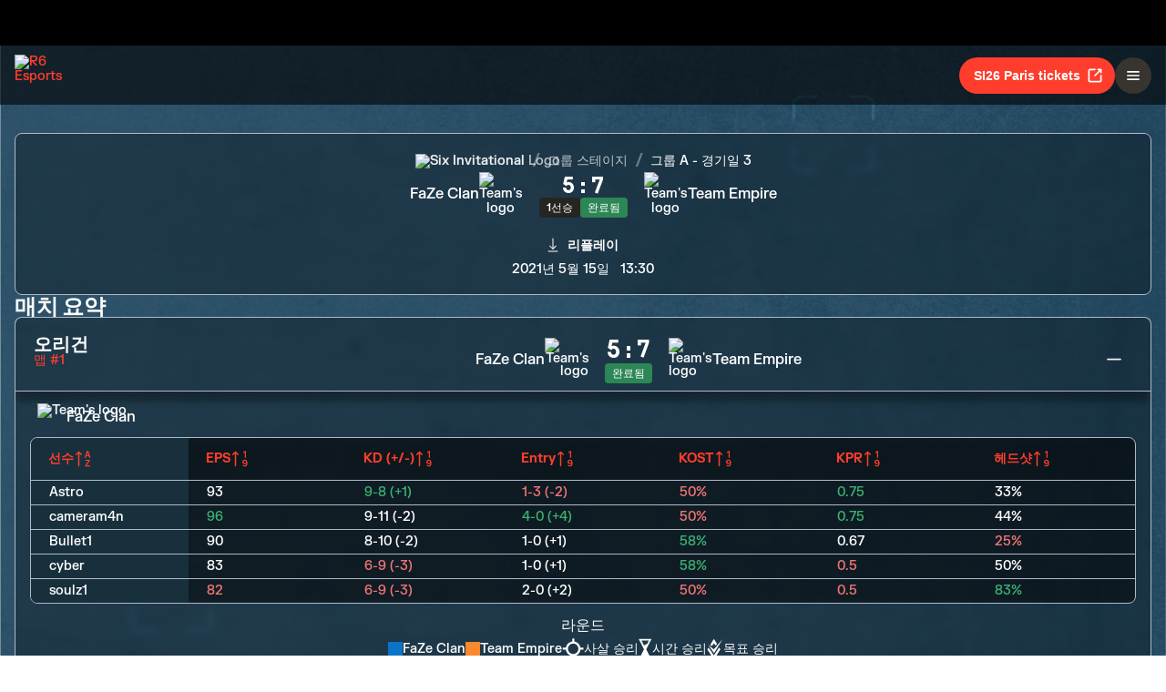

--- FILE ---
content_type: text/html; charset=utf-8
request_url: https://www.ubisoft.com/ko-kr/esports/rainbow-six/siege/match/765
body_size: 61808
content:
<!DOCTYPE html><html lang="ko-kr"><head><title data-next-head="">R6 Esports | 매치</title><meta charSet="utf-8" data-next-head=""/><meta name="viewport" content="initial-scale=1.0, width=device-width" data-next-head=""/><link rel="apple-touch-icon" sizes="180x180" href="https://static-esports.ubisoft.com/r6-website//_next/static/media/esports-x-logo-128.87fb2134.png" data-next-head=""/><link rel="icon" type="image/png" sizes="32x32" href="https://static-esports.ubisoft.com/r6-website//_next/static/media/favicon-32x32.a9580938.ico" data-next-head=""/><link rel="icon" type="image/png" sizes="16x16" href="https://static-esports.ubisoft.com/r6-website//_next/static/media/favicon-16x16.757c6045.ico" data-next-head=""/><link rel="mask-icon" href="https://static-esports.ubisoft.com/r6-website//_next/static/media/esports-x-logo-128.87fb2134.png" color="#007db4" data-next-head=""/><link rel="shortcut icon" href="https://static-esports.ubisoft.com/r6-website//_next/static/media/favicon-128.4764bdc3.ico" data-next-head=""/><meta name="theme-color" content="#ffffff" data-next-head=""/><meta name="description" content="매치 상세 분석, 라이브 점수, 리플레이로 몰입할 수 있는 R6 e스포츠 경험을 제공합니다." data-next-head=""/><style data-styled="" data-styled-version="5.3.3">:root{--predictions-banner-placeholder:url(https://static-esports.ubisoft.com/r6-website//_next/static/media/background-modernized.5a8a8043.webp);--predictions-bg:url(https://static-esports.ubisoft.com/r6-website//_next/static/media/predictions-bg.ec5f065a.webp);--predictions-manchester-bg:url(https://static-esports.ubisoft.com/r6-website//_next/static/media/major-manchester-bg.a54fb2bd.webp);--predictions-montreal-bg:url(https://static-esports.ubisoft.com/r6-website//_next/static/media/major-montreal-bg.016f9b0e.webp);--predictions-munich-bg:url(https://static-esports.ubisoft.com/r6-website//_next/static/media/major-munich-bg.0ba9d5a6.webp);--predictions-pattern-4:url(https://static-esports.ubisoft.com/r6-website//_next/static/media/pattern-4.d8595ac1.webp);--gold-pattern:url(https://static-esports.ubisoft.com/r6-website//_next/static/media/gold-pattern.08aef817.webp);--major-operator:url(https://static-esports.ubisoft.com/r6-website//_next/static/media/operator-manchester-major.f2104249.webp);--predictions-si25-bg:url(https://static-esports.ubisoft.com/r6-website//_next/static/media/si25-predictions-bg.1834f988.webp);--predictions-si26-bg:url(https://static-esports.ubisoft.com/r6-website//_next/static/media/si26-predictions-bg.83568e5a.webp);--predictions-si26-bg-1920:url(https://static-esports.ubisoft.com/r6-website//_next/static/media/si26-predictions-bg-1920.f53e25c2.webp);--predictions-reload-bg:url(https://static-esports.ubisoft.com/r6-website//_next/static/media/reload-predictions-bg.8d07c57e.webp);}/*!sc*/
body{background:url(https://static-esports.ubisoft.com/r6-website//_next/static/media/background-modernized.5a8a8043.webp) no-repeat fixed center;background-size:cover;}/*!sc*/
data-styled.g1[id="sc-global-djmUVF1"]{content:"sc-global-djmUVF1,"}/*!sc*/
.cAbjlw{display:inline-block;vertical-align:middle;overflow:hidden;}/*!sc*/
data-styled.g2[id="StyledIconBase-sc-ea9ulj-0"]{content:"cAbjlw,"}/*!sc*/
</style><link data-next-font="" rel="preconnect" href="/" crossorigin="anonymous"/><link rel="preload" href="https://static-esports.ubisoft.com/r6-website/_next/static/css/a7edb694f0bb5bd7.css" as="style"/><link rel="stylesheet" href="https://static-esports.ubisoft.com/r6-website/_next/static/css/a7edb694f0bb5bd7.css" data-n-g=""/><link rel="preload" href="https://static-esports.ubisoft.com/r6-website/_next/static/css/ad15886b8fea8740.css" as="style"/><link rel="stylesheet" href="https://static-esports.ubisoft.com/r6-website/_next/static/css/ad15886b8fea8740.css" data-n-p=""/><link rel="preload" href="https://static-esports.ubisoft.com/r6-website/_next/static/css/a491d18cdf1aad1d.css" as="style"/><link rel="stylesheet" href="https://static-esports.ubisoft.com/r6-website/_next/static/css/a491d18cdf1aad1d.css" data-n-p=""/><noscript data-n-css=""></noscript><script defer="" nomodule="" src="https://static-esports.ubisoft.com/r6-website/_next/static/chunks/polyfills-42372ed130431b0a.js"></script><script src="https://static-esports.ubisoft.com/r6-website/_next/static/chunks/webpack-9a005322057a1492.js" defer=""></script><script src="https://static-esports.ubisoft.com/r6-website/_next/static/chunks/framework-ca2f8fe4a887959b.js" defer=""></script><script src="https://static-esports.ubisoft.com/r6-website/_next/static/chunks/main-b7c120ad965e4e8b.js" defer=""></script><script src="https://static-esports.ubisoft.com/r6-website/_next/static/chunks/pages/_app-2a79b0649843daa5.js" defer=""></script><script src="https://static-esports.ubisoft.com/r6-website/_next/static/chunks/4648-bd2d5f38c5233746.js" defer=""></script><script src="https://static-esports.ubisoft.com/r6-website/_next/static/chunks/9170-62584f9e9020a361.js" defer=""></script><script src="https://static-esports.ubisoft.com/r6-website/_next/static/chunks/7944-5db2b7bb3e5f87f5.js" defer=""></script><script src="https://static-esports.ubisoft.com/r6-website/_next/static/chunks/4857-8d6dc1de2a4d53f9.js" defer=""></script><script src="https://static-esports.ubisoft.com/r6-website/_next/static/chunks/pages/esports/rainbow-six/siege/match/%5Bid%5D-6864922be4f554bd.js" defer=""></script><script src="https://static-esports.ubisoft.com/r6-website/_next/static/r27bTgYxfIxoOZlpsMdVp/_buildManifest.js" defer=""></script><script src="https://static-esports.ubisoft.com/r6-website/_next/static/r27bTgYxfIxoOZlpsMdVp/_ssgManifest.js" defer=""></script></head><body><div id="__next"><div class="theme-default dark desktop uds react-ui" style="display:contents"><div id="app"><link rel="preload" href="https://static-esports.ubisoft.com/r6-website/_next/static/FKGrotesk-Bold.ab1ebc7b16b522b0..woff2" as="font" type="font/woff2" crossorigin="anonymous"/><link rel="preload" href="https://static-esports.ubisoft.com/r6-website/_next/static/FKGrotesk-Medium.2e325ac31a69599d..woff2" as="font" type="font/woff2" crossorigin="anonymous"/><link rel="preload" href="https://static-esports.ubisoft.com/r6-website/_next/static/FKGrotesk-Regular.5ff020520c816464..woff2" as="font" type="font/woff2" crossorigin="anonymous"/><link rel="preload" href="https://static-esports.ubisoft.com/r6-website/_next/static/GT-America-Compressed-Bold.f1885c62afaceecc..woff2" as="font" type="font/woff2" crossorigin="anonymous"/><link rel="preload" href="https://static-esports.ubisoft.com/r6-website/_next/static/Roboto-Light.7bbb9ff13b894c01..woff2" as="font" type="font/woff2" crossorigin="anonymous"/><link rel="preload" href="https://static-esports.ubisoft.com/r6-website/_next/static/Roboto-Medium.39ac60ab55b0e37a..woff2" as="font" type="font/woff2" crossorigin="anonymous"/><link rel="preload" href="https://static-esports.ubisoft.com/r6-website/_next/static/Roboto-Bold.3c448581e1b618b3..woff2" as="font" type="font/woff2" crossorigin="anonymous"/><link rel="preload" href="https://static-esports.ubisoft.com/r6-website/_next/static/Scout-Bold.634a826b90c0469a..woff2" as="font" type="font/woff2" crossorigin="anonymous"/><link rel="preload" href="https://static-esports.ubisoft.com/r6-website/_next/static/Scout-Light.d3ffc1511b7acbca..woff2" as="font" type="font/woff2" crossorigin="anonymous"/><link rel="preload" href="https://static-esports.ubisoft.com/r6-website/_next/static/Scout-LightItalic.ba9c647bb58f2b2e..woff2" as="font" type="font/woff2" crossorigin="anonymous"/><link rel="preload" href="https://static-esports.ubisoft.com/r6-website/_next/static/Scout-Regular.401bd3338aa62491..woff2" as="font" type="font/woff2" crossorigin="anonymous"/><link rel="preload" href="https://static-esports.ubisoft.com/r6-website/_next/static/ScoutCond-Bold.3aaa5407c492d4f0..woff2" as="font" type="font/woff2" crossorigin="anonymous"/><link rel="preload" href="https://static-esports.ubisoft.com/r6-website/_next/static/ScoutCond-BoldItalic.c3d6a37c30b64f49..woff2" as="font" type="font/woff2" crossorigin="anonymous"/><link rel="preload" href="https://static-esports.ubisoft.com/r6-website/_next/static/SimplonMono-Bold.333ad9c07ef55129..woff2" as="font" type="font/woff2" crossorigin="anonymous"/><link rel="preload" href="https://static-esports.ubisoft.com/r6-website/_next/static/SimplonMono-Medium.dc9e87079ff05317..woff2" as="font" type="font/woff2" crossorigin="anonymous"/><link rel="preload" href="https://static-esports.ubisoft.com/r6-website/_next/static/SimplonMono-Regular.3edd5b444393eb5b..woff2" as="font" type="font/woff2" crossorigin="anonymous"/><link rel="preload" href="https://static-esports.ubisoft.com/r6-website/_next/static/UbisoftSans-Regular.92abb894ec60751a..woff2" as="font" type="font/woff2" crossorigin="anonymous"/><link rel="preload" href="https://static-esports.ubisoft.com/r6-website/_next/static/UbisoftSans-Bold.8e3bc2c803279c40..woff2" as="font" type="font/woff2" crossorigin="anonymous"/><style>
      @font-face {
        font-family: 'FKGrotesk';
        font-weight: 700;
        font-style: normal;
        font-display: swap;
        src: url('https://static-esports.ubisoft.com/r6-website/_next/static/FKGrotesk-Bold.ab1ebc7b16b522b0..woff2') format('woff2');
      }

      @font-face {
        font-family: 'FKGrotesk';
        font-weight: 400;
        font-style: normal;
        font-display: swap;
        src: url('https://static-esports.ubisoft.com/r6-website/_next/static/FKGrotesk-Medium.2e325ac31a69599d..woff2') format('woff2');
      }

      @font-face {
        font-family: 'FKGrotesk';
        font-weight: 300;
        font-style: normal;
        font-display: swap;
        src: url('https://static-esports.ubisoft.com/r6-website/_next/static/FKGrotesk-Regular.5ff020520c816464..woff2') format('woff2');
      }

      @font-face {
        font-family: 'GT America';
        font-weight: 700;
        font-style: normal;
        font-display: swap;
        src: url('https://static-esports.ubisoft.com/r6-website/_next/static/GT-America-Compressed-Bold.f1885c62afaceecc..woff2') format('woff2');
      }

      @font-face {
        font-family: 'Roboto';
        font-weight: 300;
        font-style: normal;
        font-display: swap;
        src: url('https://static-esports.ubisoft.com/r6-website/_next/static/Roboto-Light.7bbb9ff13b894c01..woff2') format('woff2');
      }

      @font-face {
        font-family: 'Roboto';
        font-weight: 500;
        font-style: normal;
        font-display: swap;
        src: url('https://static-esports.ubisoft.com/r6-website/_next/static/Roboto-Medium.39ac60ab55b0e37a..woff2') format('woff2');
      }

      @font-face {
        font-family: 'Roboto';
        font-weight: 600;
        font-style: normal;
        font-display: swap;
        src: url('https://static-esports.ubisoft.com/r6-website/_next/static/Roboto-Bold.3c448581e1b618b3..woff2') format('woff2');
      }

      @font-face {
        font-family: 'Scout';
        font-weight: 400;
        font-style: normal;
        font-display: swap;
        src: url('https://static-esports.ubisoft.com/r6-website/_next/static/Scout-Bold.634a826b90c0469a..woff2') format('woff2');
      }

      @font-face {
        font-family: 'Scout';
        font-weight: 300;
        font-style: normal;
        font-display: swap;
        src: url('https://static-esports.ubisoft.com/r6-website/_next/static/Scout-Light.d3ffc1511b7acbca..woff2') format('woff2');
      }

      @font-face {
        font-family: 'Scout';
        font-weight: 300;
        font-style: italic;
        font-display: swap;
        src: url('https://static-esports.ubisoft.com/r6-website/_next/static/Scout-LightItalic.ba9c647bb58f2b2e..woff2') format('woff2');
      }

      @font-face {
        font-family: 'Scout';
        font-weight: 400;
        font-style: normal;
        font-display: swap;
        src: url('https://static-esports.ubisoft.com/r6-website/_next/static/Scout-Regular.401bd3338aa62491..woff2') format('woff2');
      }

      @font-face {
        font-family: 'ScoutCond';
        font-weight: 700;
        font-style: normal;
        font-display: swap;
        src: url('https://static-esports.ubisoft.com/r6-website/_next/static/ScoutCond-Bold.3aaa5407c492d4f0..woff2') format('woff2');
      }

      @font-face {
        font-family: 'ScoutCond';
        font-weight: 700;
        font-style: italic;
        font-display: swap;
        src: url('https://static-esports.ubisoft.com/r6-website/_next/static/ScoutCond-BoldItalic.c3d6a37c30b64f49..woff2') format('woff2');
      }

      @font-face {
        font-family: 'SimplonMono';
        font-weight: 700;
        font-style: normal;
        font-display: swap;
        src: url('https://static-esports.ubisoft.com/r6-website/_next/static/SimplonMono-Bold.333ad9c07ef55129..woff2') format('woff2');
      }

      @font-face {
        font-family: 'SimplonMono';
        font-weight: 500;
        font-style: normal;
        font-display: swap;
        src: url('https://static-esports.ubisoft.com/r6-website/_next/static/SimplonMono-Medium.dc9e87079ff05317..woff2') format('woff2');
      }

      @font-face {
        font-family: 'SimplonMono';
        font-weight: 400;
        font-style: regular;
        font-display: swap;
        src: url('https://static-esports.ubisoft.com/r6-website/_next/static/SimplonMono-Regular.3edd5b444393eb5b..woff2') format('woff2');
      }

      @font-face {
        font-family: 'Ubisoft Sans';
        font-weight: 400;
        font-style: regular;
        font-display: swap;
        src: url('https://static-esports.ubisoft.com/r6-website/_next/static/UbisoftSans-Regular.92abb894ec60751a..woff2') format('woff2');
      }

      @font-face {
        font-family: 'Ubisoft Sans';
        font-weight: 600;
        font-style: regular;
        font-display: swap;
        src: url('https://static-esports.ubisoft.com/r6-website/_next/static/UbisoftSans-Bold.8e3bc2c803279c40..woff2') format('woff2');
      }</style><style>
      #nprogress {
        pointer-events: none;
      }
      #nprogress .bar {
        background: var(--r6-accent-color-6);
        position: fixed;
        z-index: 9999;
        top: 0;
        left: 0;
        width: 100%;
        height: 5px;
      }
      #nprogress .peg {
        display: block;
        position: absolute;
        right: 0px;
        width: 100px;
        height: 100%;
        box-shadow: 0 0 10px var(--r6-accent-color-6), 0 0 5px var(--r6-accent-color-6);
        opacity: 1;
        -webkit-transform: rotate(3deg) translate(0px, -4px);
        -ms-transform: rotate(3deg) translate(0px, -4px);
        transform: rotate(3deg) translate(0px, -4px);
      }
      #nprogress .spinner {
        display: block;
        position: fixed;
        z-index: 1031;
        top: 15px;
        right: 15px;
      }
      #nprogress .spinner-icon {
        width: 18px;
        height: 18px;
        box-sizing: border-box;
        border: solid 2px transparent;
        border-top-color: var(--r6-accent-color-6);
        border-left-color: var(--r6-accent-color-6);
        border-radius: 50%;
        -webkit-animation: nprogresss-spinner 400ms linear infinite;
        animation: nprogress-spinner 400ms linear infinite;
      }
      .nprogress-custom-parent {
        overflow: hidden;
        position: relative;
      }
      .nprogress-custom-parent #nprogress .spinner,
      .nprogress-custom-parent #nprogress .bar {
        position: absolute;
      }
      @-webkit-keyframes nprogress-spinner {
        0% {
          -webkit-transform: rotate(0deg);
        }
        100% {
          -webkit-transform: rotate(360deg);
        }
      }
      @keyframes nprogress-spinner {
        0% {
          transform: rotate(0deg);
        }
        100% {
          transform: rotate(360deg);
        }
      }
    </style><global-navigation locale="ko-kr" class="global-navigation--default" site-name="Rainbow Six Esports" app-id="46ad7e7e-9bac-4eb6-962f-10067c8daa53" genome-id-ncsa="304094b4-5dfc-4d7f-b4b3-b0970b617cc9" genome-id-emea="304094b4-5dfc-4d7f-b4b3-b0970b617cc9" open-in-same-window="true" render-search="true" algolia-api-key="b017825814c49682812f1175a8b3a85f" algolia-app-id="AVCVYSEJS1" hide-on-scroll="true" disable-scroll-margin="true"></global-navigation><header class="r6esports-navigation header_wrapper__UnrrF"><div class="header_container__OOLvX"><div class="header_leftSide__ygJ72"><a class="header_logo__1HkgG" href="/ko-kr/esports/rainbow-six/siege"><img width="46" height="45" alt="R6 Esports" class="image_image__Qes3i"/></a><div class="desktop-menu_desktopMenu___0xKR" data-testid="desktop-menu"><a class="desktop-menu_menuItem__VuZOt" href="/ko-kr/esports/rainbow-six/siege/news-updates"><div class="desktop-menu_menuItemLabel__vN6h_">뉴스</div></a><a class="desktop-menu_menuItem__VuZOt" href="/ko-kr/esports/rainbow-six/siege/calendar"><div class="desktop-menu_menuItemLabel__vN6h_">캘린더</div></a><a class="desktop-menu_menuItem__VuZOt" href="/ko-kr/esports/rainbow-six/siege/global-standings"><div class="desktop-menu_menuItemLabel__vN6h_">전체 순위</div></a><div class="desktop-menu_menuItem__VuZOt desktop-menu_hasSubItems__AdtIR"><div class="desktop-menu_menuItemLabel__vN6h_">챔피언십</div> <svg viewBox="0 0 16 16" height="22" width="22" aria-hidden="true" focusable="false" fill="currentColor" xmlns="http://www.w3.org/2000/svg" class="StyledIconBase-sc-ea9ulj-0 cAbjlw"><path fill-rule="evenodd" d="M1.646 4.646a.5.5 0 0 1 .708 0L8 10.293l5.646-5.647a.5.5 0 0 1 .708.708l-6 6a.5.5 0 0 1-.708 0l-6-6a.5.5 0 0 1 0-.708z"></path></svg><div class="desktop-menu_dropdownContainer__2_di6"><div class="desktop-menu_dropdownContent__ykjBK"><div class="desktop-menu_championshipsList__MEVyq"><div class="seasons_wrapper__vXK2Q"><div class="seasons_tabs__lbbcc"><button class="button_button__dpKt_ button_variant__Oqp5z button_size__UXfow button_color__cVeWA button_solid__ZVsIb button_sm__H8tgD button_neutral__4yMgV">2022</button><button class="button_button__dpKt_ button_variant__Oqp5z button_size__UXfow button_color__cVeWA button_solid__ZVsIb button_sm__H8tgD button_neutral__4yMgV">2023</button><button class="button_button__dpKt_ button_variant__Oqp5z button_size__UXfow button_color__cVeWA button_solid__ZVsIb button_sm__H8tgD button_neutral__4yMgV">2024</button><button class="button_button__dpKt_ button_variant__Oqp5z button_size__UXfow button_color__cVeWA button_solid__ZVsIb button_sm__H8tgD button_primary__pwdzR">2025</button><button class="button_button__dpKt_ button_variant__Oqp5z button_size__UXfow button_color__cVeWA button_solid__ZVsIb button_sm__H8tgD button_neutral__4yMgV">2026</button></div><div class="seasons_regions__5hJ0z"><div class="new-format-regions_menuItem__SBeBj"><a href="/ko-kr/esports/rainbow-six/siege/competition/477"><img alt="Six invitational 2026 Logo" width="35" height="35" loading="lazy" class="image_image__Qes3i" style="transition:transform 100ms"/><span class="new-format-regions_menuItemName__ZVqcj">Six invitational 2026</span></a></div><div class="new-format-regions_menuItem__SBeBj"><a href="/ko-kr/esports/rainbow-six/siege/competition/476"><img alt="Major Munich Logo" width="35" height="35" loading="lazy" class="image_image__Qes3i" style="transition:transform 100ms"/><span class="new-format-regions_menuItemName__ZVqcj">Major Munich</span></a></div><div class="new-format-regions_menuItem__SBeBj"><a href="/ko-kr/esports/rainbow-six/siege/competition/489"><img alt="Esports World Cup Logo" width="35" height="35" loading="lazy" class="image_image__Qes3i" style="transition:transform 100ms"/><span class="new-format-regions_menuItemName__ZVqcj">Esports World Cup</span></a></div><div class="new-format-regions_menuItem__SBeBj"><a href="/ko-kr/esports/rainbow-six/siege/competition/469"><img alt="RE:LO:AD Logo" width="35" height="35" loading="lazy" class="image_image__Qes3i" style="transition:transform 100ms"/><span class="new-format-regions_menuItemName__ZVqcj">RE:LO:AD</span></a></div><div class="new-format-regions_menuItem__SBeBj"><a href="/ko-kr/esports/rainbow-six/siege/championship/64/6"><img alt="Europe Mena League Logo" width="35" height="35" loading="lazy" class="image_image__Qes3i" style="transition:transform 100ms"/><span class="new-format-regions_menuItemName__ZVqcj">Europe Mena League</span></a></div><div class="new-format-regions_menuItem__SBeBj"><a href="/ko-kr/esports/rainbow-six/siege/championship/65/6"><img alt="South America league Logo" width="35" height="35" loading="lazy" class="image_image__Qes3i" style="transition:transform 100ms"/><span class="new-format-regions_menuItemName__ZVqcj">South America league</span></a></div><div class="new-format-regions_menuItem__SBeBj"><a href="/ko-kr/esports/rainbow-six/siege/championship/63/6"><img alt="North America League Logo" width="35" height="35" loading="lazy" class="image_image__Qes3i" style="transition:transform 100ms"/><span class="new-format-regions_menuItemName__ZVqcj">North America League</span></a></div><div class="new-format-regions_menuItem__SBeBj"><a href="/ko-kr/esports/rainbow-six/siege/championship/62/6"><img alt="Asia Pacific League Logo" width="35" height="35" loading="lazy" class="image_image__Qes3i" style="transition:transform 100ms"/><span class="new-format-regions_menuItemName__ZVqcj">Asia Pacific League</span></a></div></div></div></div></div></div></div><a class="desktop-menu_menuItem__VuZOt" href="/ko-kr/esports/rainbow-six/siege/predictions/476"><div class="desktop-menu_menuItemLabel__vN6h_">예측</div></a><a class="desktop-menu_menuItem__VuZOt" href="/ko-kr/esports/rainbow-six/siege/shop"><div class="desktop-menu_menuItemLabel__vN6h_">상점</div></a><div class="desktop-menu_menuItem__VuZOt desktop-menu_hasSubItems__AdtIR"><div class="desktop-menu_menuItemLabel__vN6h_">Competition Hub</div> <svg viewBox="0 0 16 16" height="22" width="22" aria-hidden="true" focusable="false" fill="currentColor" xmlns="http://www.w3.org/2000/svg" class="StyledIconBase-sc-ea9ulj-0 cAbjlw"><path fill-rule="evenodd" d="M1.646 4.646a.5.5 0 0 1 .708 0L8 10.293l5.646-5.647a.5.5 0 0 1 .708.708l-6 6a.5.5 0 0 1-.708 0l-6-6a.5.5 0 0 1 0-.708z"></path></svg><div class="desktop-menu_dropdownContainer__2_di6"><div class="desktop-menu_dropdownContent__ykjBK"><ul class="t2-regions-menu_container__r5rGT"><li><a href="/ko-kr/esports/rainbow-six/siege/competition-hub/region/2NNKpBzp1ALvIJCpB3xULs/apl-asia"><div class="uds-flex uds-v-align-middle t2-regions-menu_content__Hprmh uds-p-md"><h5 class="title_titleContainer__1w4Ux title_h5__4lNPQ title_uppercase__tnmYk"> <!-- -->APAC ASIA</h5></div></a></li><li><a href="/ko-kr/esports/rainbow-six/siege/competition-hub/region/4lRVMmwzCLWAQsJWo5jR2M/apl-north"><div class="uds-flex uds-v-align-middle t2-regions-menu_content__Hprmh uds-p-md"><h5 class="title_titleContainer__1w4Ux title_h5__4lNPQ title_uppercase__tnmYk"> <!-- -->APAC NORTH</h5></div></a></li><li><a href="/ko-kr/esports/rainbow-six/siege/competition-hub/region/1m7Culq2rAz2Qd83JG7Qu6/apl-oceania"><div class="uds-flex uds-v-align-middle t2-regions-menu_content__Hprmh uds-p-md"><h5 class="title_titleContainer__1w4Ux title_h5__4lNPQ title_uppercase__tnmYk"> <!-- -->APAC OCE</h5></div></a></li><li><a href="/ko-kr/esports/rainbow-six/siege/competition-hub/region/YnxZTRgvPIBoFmDx81ihs/eml"><div class="uds-flex uds-v-align-middle t2-regions-menu_content__Hprmh uds-p-md"><h5 class="title_titleContainer__1w4Ux title_h5__4lNPQ title_uppercase__tnmYk"> <!-- -->EU / MENA</h5></div></a></li><li><a href="/ko-kr/esports/rainbow-six/siege/competition-hub/region/5xsVnSmiQcSrQqIoz0ky4w/nal"><div class="uds-flex uds-v-align-middle t2-regions-menu_content__Hprmh uds-p-md"><h5 class="title_titleContainer__1w4Ux title_h5__4lNPQ title_uppercase__tnmYk"> <!-- -->North America</h5></div></a></li><li><a href="/ko-kr/esports/rainbow-six/siege/competition-hub/region/4HCTZESqXaILScXRRnCpfi/sal"><div class="uds-flex uds-v-align-middle t2-regions-menu_content__Hprmh uds-p-md"><h5 class="title_titleContainer__1w4Ux title_h5__4lNPQ title_uppercase__tnmYk"> <!-- -->SOUTH AMERICA</h5></div></a></li></ul></div></div></div></div></div><div class="header_rightSide__E_Jjc"><a target="_blank" rel="noreferrer" class="button_button__dpKt_ button_variant__Oqp5z button_size__UXfow button_color__cVeWA button_solid__ZVsIb button_md__GajNd button_primary__pwdzR header_hideOnDesktop__uqTDu" href="https://www.ticketmaster.fr/en/artiste/six-invitational/idartiste/60121">SI26 Paris tickets<div class="button_icon__tIx4B" style="margin-right:-4px;margin-left:6px"><svg viewBox="0 0 24 24" aria-hidden="true" focusable="false" fill="currentColor" xmlns="http://www.w3.org/2000/svg" class="StyledIconBase-sc-ea9ulj-0 cAbjlw"><g data-name="Layer 2"><g data-name="external-link"><path d="M20 11a1 1 0 0 0-1 1v6a1 1 0 0 1-1 1H6a1 1 0 0 1-1-1V6a1 1 0 0 1 1-1h6a1 1 0 0 0 0-2H6a3 3 0 0 0-3 3v12a3 3 0 0 0 3 3h12a3 3 0 0 0 3-3v-6a1 1 0 0 0-1-1z"></path><path d="M16 5h1.58l-6.29 6.28a1 1 0 0 0 0 1.42 1 1 0 0 0 1.42 0L19 6.42V8a1 1 0 0 0 1 1 1 1 0 0 0 1-1V4a1 1 0 0 0-1-1h-4a1 1 0 0 0 0 2z"></path></g></g></svg></div></a><div class="header_hideOnMobile__VR5aV" style="gap:0.5rem"><a class="button_button__dpKt_ button_variant__Oqp5z button_size__UXfow button_color__cVeWA button_outlined___4qZK button_md__GajNd button_neutral__4yMgV" href="/ko-kr/esports/rainbow-six/siege/tournament-license">토너먼트 라이선스</a><a target="_blank" rel="noreferrer" class="button_button__dpKt_ button_variant__Oqp5z button_size__UXfow button_color__cVeWA button_solid__ZVsIb button_md__GajNd button_primary__pwdzR header_hideOnMobile__VR5aV" href="https://www.ticketmaster.fr/en/artiste/six-invitational/idartiste/60121">SI26 Paris tickets<div class="button_icon__tIx4B" style="margin-right:-4px;margin-left:6px"><svg viewBox="0 0 24 24" aria-hidden="true" focusable="false" fill="currentColor" xmlns="http://www.w3.org/2000/svg" class="StyledIconBase-sc-ea9ulj-0 cAbjlw"><g data-name="Layer 2"><g data-name="external-link"><path d="M20 11a1 1 0 0 0-1 1v6a1 1 0 0 1-1 1H6a1 1 0 0 1-1-1V6a1 1 0 0 1 1-1h6a1 1 0 0 0 0-2H6a3 3 0 0 0-3 3v12a3 3 0 0 0 3 3h12a3 3 0 0 0 3-3v-6a1 1 0 0 0-1-1z"></path><path d="M16 5h1.58l-6.29 6.28a1 1 0 0 0 0 1.42 1 1 0 0 0 1.42 0L19 6.42V8a1 1 0 0 0 1 1 1 1 0 0 0 1-1V4a1 1 0 0 0-1-1h-4a1 1 0 0 0 0 2z"></path></g></g></svg></div></a></div><div class="mobile-menu_mobileMenu__n3LT7" data-testid="mobile-menu"><div class="mobile-menu_overlay__YFbkB"></div><button class="button_button__dpKt_ button_variant__Oqp5z button_size__UXfow button_color__cVeWA button_solid__ZVsIb button_md__GajNd button_neutral__4yMgV button_iconOnlyButton__HESkG"><svg viewBox="0 0 24 24" aria-hidden="true" focusable="false" fill="currentColor" xmlns="http://www.w3.org/2000/svg" class="StyledIconBase-sc-ea9ulj-0 cAbjlw"><path d="M4 6h16v2H4zm0 5h16v2H4zm0 5h16v2H4z"></path></svg></button><div class="mobile-menu_menuContent__cNQNc"><div class="mobile-menu_items__Hjahp"><a class="desktop-menu_menuItem__VuZOt" href="/ko-kr/esports/rainbow-six/siege/news-updates"><div class="desktop-menu_menuItemLabel__vN6h_">뉴스</div></a><a class="desktop-menu_menuItem__VuZOt" href="/ko-kr/esports/rainbow-six/siege/calendar"><div class="desktop-menu_menuItemLabel__vN6h_">캘린더</div></a><a class="desktop-menu_menuItem__VuZOt" href="/ko-kr/esports/rainbow-six/siege/global-standings"><div class="desktop-menu_menuItemLabel__vN6h_">전체 순위</div></a><div class="desktop-menu_menuItem__VuZOt desktop-menu_hasSubItems__AdtIR"><div class="desktop-menu_menuItemLabel__vN6h_">챔피언십</div> <svg viewBox="0 0 16 16" height="22" width="22" aria-hidden="true" focusable="false" fill="currentColor" xmlns="http://www.w3.org/2000/svg" class="StyledIconBase-sc-ea9ulj-0 cAbjlw"><path fill-rule="evenodd" d="M1.646 4.646a.5.5 0 0 1 .708 0L8 10.293l5.646-5.647a.5.5 0 0 1 .708.708l-6 6a.5.5 0 0 1-.708 0l-6-6a.5.5 0 0 1 0-.708z"></path></svg></div><a class="desktop-menu_menuItem__VuZOt" href="/ko-kr/esports/rainbow-six/siege/predictions/476"><div class="desktop-menu_menuItemLabel__vN6h_">예측</div></a><a class="desktop-menu_menuItem__VuZOt" href="/ko-kr/esports/rainbow-six/siege/shop"><div class="desktop-menu_menuItemLabel__vN6h_">상점</div></a><div class="desktop-menu_menuItem__VuZOt desktop-menu_hasSubItems__AdtIR"><div class="desktop-menu_menuItemLabel__vN6h_">Competition Hub</div> <svg viewBox="0 0 16 16" height="22" width="22" aria-hidden="true" focusable="false" fill="currentColor" xmlns="http://www.w3.org/2000/svg" class="StyledIconBase-sc-ea9ulj-0 cAbjlw"><path fill-rule="evenodd" d="M1.646 4.646a.5.5 0 0 1 .708 0L8 10.293l5.646-5.647a.5.5 0 0 1 .708.708l-6 6a.5.5 0 0 1-.708 0l-6-6a.5.5 0 0 1 0-.708z"></path></svg></div></div><div class="mobile-menu_actions__rG2CE"><div class="header_mobileMenuCtas__CT0Sp"><a class="button_button__dpKt_ button_variant__Oqp5z button_size__UXfow button_color__cVeWA button_outlined___4qZK button_lg__zwmNZ button_neutral__4yMgV" href="/ko-kr/esports/rainbow-six/siege/tournament-license">토너먼트 라이선스</a><a target="_blank" rel="noreferrer" class="button_button__dpKt_ button_variant__Oqp5z button_size__UXfow button_color__cVeWA button_solid__ZVsIb button_lg__zwmNZ button_primary__pwdzR header_hideOnMobile__VR5aV" href="https://www.ticketmaster.fr/en/artiste/six-invitational/idartiste/60121">SI26 Paris tickets<div class="button_icon__tIx4B" style="margin-right:-4px;margin-left:6px"><svg viewBox="0 0 24 24" aria-hidden="true" focusable="false" fill="currentColor" xmlns="http://www.w3.org/2000/svg" class="StyledIconBase-sc-ea9ulj-0 cAbjlw"><g data-name="Layer 2"><g data-name="external-link"><path d="M20 11a1 1 0 0 0-1 1v6a1 1 0 0 1-1 1H6a1 1 0 0 1-1-1V6a1 1 0 0 1 1-1h6a1 1 0 0 0 0-2H6a3 3 0 0 0-3 3v12a3 3 0 0 0 3 3h12a3 3 0 0 0 3-3v-6a1 1 0 0 0-1-1z"></path><path d="M16 5h1.58l-6.29 6.28a1 1 0 0 0 0 1.42 1 1 0 0 0 1.42 0L19 6.42V8a1 1 0 0 0 1 1 1 1 0 0 0 1-1V4a1 1 0 0 0-1-1h-4a1 1 0 0 0 0 2z"></path></g></g></svg></div></a></div></div></div></div></div></div></header><main class="layout_mainLayout__x9_t3 undefined"><section class="page match_match__Y3EXK"><div class="match_matchHeader__zY54R"><div class="match_matchHeader__zY54R match_matchHeaderSticky__LPGui"><div class="match_matchup__9F5eh"><div class="match-card_matchup__Yrgwp"><a href="/ko-kr/esports/rainbow-six/siege/team/5"><div class="match-card_team__vquMM match-card_reversed__EXuIP match-card_clickable__hOHVC"><div class="match-card_teamLogo__RIOCn"><img width="48" height="48" alt="Team&#x27;s logo" class="image_image__Qes3i"/></div><span class="match-card_teamName__HI_oX" title="FaZe Clan">FaZe Clan</span></div></a><div class="match-card_column__q_cva"><div class="match-card_scores__qeDQf">5<span>:</span>7</div><div class="match-card_tags__zVN_S"><div class="chip_chip__Q3nCX chip_color__OVJuZ chip_neutral__ECOyd">1선승</div><div class="chip_chip__Q3nCX chip_color__OVJuZ chip_positive__JAABR">완료됨</div></div></div><a href="/ko-kr/esports/rainbow-six/siege/team/31"><div class="match-card_team__vquMM match-card_clickable__hOHVC"><div class="match-card_teamLogo__RIOCn"><img width="48" height="48" alt="Team&#x27;s logo" class="image_image__Qes3i"/></div><span class="match-card_teamName__HI_oX" title="Team Empire">Team Empire</span></div></a></div></div></div><div class="match_breadcrumb__LNqzG"><ul class="breadcrumb_breadcrumb__HIQl7"><li><a href="/ko-kr/esports/rainbow-six/siege/competition/102"><img width="16" height="16" alt="Six Invitational Logo" class="image_image__Qes3i"/>Six Invitational</a></li><li><a href="/ko-kr/esports/rainbow-six/siege/competition/102/5120">그룹 스테이지</a></li><li>그룹 A - 경기일 3</li></ul></div><div class="match_matchup__9F5eh"><div class="match-card_matchup__Yrgwp"><a href="/ko-kr/esports/rainbow-six/siege/team/5"><div class="match-card_team__vquMM match-card_reversed__EXuIP match-card_clickable__hOHVC"><div class="match-card_teamLogo__RIOCn"><img width="48" height="48" alt="Team&#x27;s logo" class="image_image__Qes3i"/></div><span class="match-card_teamName__HI_oX" title="FaZe Clan">FaZe Clan</span></div></a><div class="match-card_column__q_cva"><div class="match-card_scores__qeDQf">5<span>:</span>7</div><div class="match-card_tags__zVN_S"><div class="chip_chip__Q3nCX chip_color__OVJuZ chip_neutral__ECOyd">1선승</div><div class="chip_chip__Q3nCX chip_color__OVJuZ chip_positive__JAABR">완료됨</div></div></div><a href="/ko-kr/esports/rainbow-six/siege/team/31"><div class="match-card_team__vquMM match-card_clickable__hOHVC"><div class="match-card_teamLogo__RIOCn"><img width="48" height="48" alt="Team&#x27;s logo" class="image_image__Qes3i"/></div><span class="match-card_teamName__HI_oX" title="Team Empire">Team Empire</span></div></a></div><div class="match_replayBtn__IoMEu"><a target="_blank" rel="noreferrer" class="button_button__dpKt_ button_variant__Oqp5z button_size__UXfow button_color__cVeWA button_text__19Mnu button_md__GajNd button_neutral__4yMgV" href="https://ubistatic-a.ubisoft.com/0106/gamesites/rainbow6/esports/replays/R6_Esports_SI2021_GS_Day5.zip"><div class="button_icon__tIx4B" style="margin-left:-4px;margin-right:6px"><svg viewBox="0 0 48 48" aria-hidden="true" focusable="false" fill="currentColor" xmlns="http://www.w3.org/2000/svg" class="StyledIconBase-sc-ea9ulj-0 cAbjlw"><path d="M12.25 39.5h23.5a1.25 1.25 0 0 1 .13 2.5H12.25a1.25 1.25 0 0 1-.13-2.5h23.63-23.5ZM23.62 6h.13c.65 0 1.18.5 1.24 1.12l.01.13v24.29l5.65-5.65a1.25 1.25 0 1 1 1.76 1.77l-7.77 7.78c-.5.49-1.28.49-1.77 0l-7.78-7.78a1.25 1.25 0 0 1 1.77-1.77l5.64 5.65V7.25c0-.65.5-1.18 1.12-1.24l.13-.01h-.13Z"></path></svg></div>리플레이</a></div></div><div class="match-card_date__VHeXd"><span>2021년 5월 15일<!-- -->   <!-- -->13:30</span></div></div><section class="match_summary__ak5fa"><h3 class="title_titleContainer__1w4Ux title_h3__ZXvyo title_uppercase__tnmYk">매치 요약</h3><div class="match_collapsibleGames__2QFmm"><div class="match_collapsibleGame__00ZK9 match_expanded__vg0RK"><div class="match_mapInfo__5RTWR"><span class="responsive_desktop__gsz5P match_mapInfoName__1U7eO">오리건</span><span class="responsive_desktop__gsz5P match_mapIndex__4xJrm">맵<!-- --> #<!-- -->1</span><span class="responsive_mobile___mzF5 match_mobileMapInfo__kuITP"><span class="match_mobileMapInfoHash__9jRE9">#</span> <span class="match_mobileMapInfoName__3PjE2">오리건</span></span></div><div class="match-card_matchup__Yrgwp"><div class="match-card_team__vquMM match-card_reversed__EXuIP"><div class="match-card_teamLogo__RIOCn"><img width="48" height="48" alt="Team&#x27;s logo" class="image_image__Qes3i"/></div><span class="match-card_teamName__HI_oX" title="FaZe Clan">FaZe Clan</span></div><div class="match-card_column__q_cva"><div class="match-card_scores__qeDQf">5<span>:</span>7</div><div class="match-card_tags__zVN_S"><div class="chip_chip__Q3nCX chip_color__OVJuZ chip_positive__JAABR">완료됨</div></div></div><div class="match-card_team__vquMM"><div class="match-card_teamLogo__RIOCn"><img width="48" height="48" alt="Team&#x27;s logo" class="image_image__Qes3i"/></div><span class="match-card_teamName__HI_oX" title="Team Empire">Team Empire</span></div></div><div class="match_expandIcon__lz1RK"><button class="button_button__dpKt_ button_variant__Oqp5z button_size__UXfow button_color__cVeWA button_text__19Mnu button_md__GajNd button_neutral__4yMgV button_iconOnlyButton__HESkG" aria-label="Collapse"><svg width="20" height="21" viewBox="0 0 20 21" xmlns="http://www.w3.org/2000/svg"><g id="â¨ icon"><path id="flat" fill-rule="evenodd" clip-rule="evenodd" d="M1.71851 10.1063C1.71851 9.64793 2.09007 9.27637 2.54841 9.27637L17.4867 9.27637C17.9451 9.27637 18.3166 9.64793 18.3166 10.1063C18.3166 10.5646 17.9451 10.9362 17.4867 10.9362L2.54841 10.9362C2.09007 10.9362 1.71851 10.5646 1.71851 10.1063Z" fill="#F2F2F2"></path></g></svg></button></div></div><div class="match_collapsedContent__aqM4n"><a href="/ko-kr/esports/rainbow-six/siege/team/5"><div class="match-card_team__vquMM match-card_clickable__hOHVC" style="width:min-content;white-space:nowrap;padding:0.3rem 0.5rem"><div class="match-card_teamLogo__RIOCn match-card_small__c12T0"><img width="32" height="32" alt="Team&#x27;s logo" class="image_image__Qes3i"/></div><span class="match-card_teamName__HI_oX" title="FaZe Clan">FaZe Clan</span></div></a><div class="match_gamePlayerStatsTableWrapper__y9ZWi"><div class="uds-flex-col uds-css-gap-md"><div class="table_container__91lDo"><table class="match_gamePlayerStatsTable__Cisbl table_table__ElSCb"><thead><tr><th scope="col" class="table_sortable__fA5VC"><div class="table_inner__wiHXr">선수<svg viewBox="0 0 16 16" height="22" width="22" aria-hidden="true" focusable="false" fill="currentColor" xmlns="http://www.w3.org/2000/svg" class="StyledIconBase-sc-ea9ulj-0 cAbjlw table_sortIcon__khFfW"><path fill-rule="evenodd" d="M10.082 5.629 9.664 7H8.598l1.789-5.332h1.234L13.402 7h-1.12l-.419-1.371h-1.781zm1.57-.785L11 2.687h-.047l-.652 2.157h1.351z"></path><path d="M12.96 14H9.028v-.691l2.579-3.72v-.054H9.098v-.867h3.785v.691l-2.567 3.72v.054h2.645V14zm-8.46-.5a.5.5 0 0 1-1 0V3.707L2.354 4.854a.5.5 0 1 1-.708-.708l2-1.999.007-.007a.498.498 0 0 1 .7.006l2 2a.5.5 0 1 1-.707.708L4.5 3.707V13.5z"></path></svg></div></th><th scope="col" class="table_sortable__fA5VC"><div class="table_inner__wiHXr">EPS<svg viewBox="0 0 16 16" height="22" width="22" aria-hidden="true" focusable="false" fill="currentColor" xmlns="http://www.w3.org/2000/svg" class="StyledIconBase-sc-ea9ulj-0 cAbjlw table_sortIcon__khFfW"><path d="M12.438 1.668V7H11.39V2.684h-.051l-1.211.859v-.969l1.262-.906h1.046z"></path><path fill-rule="evenodd" d="M11.36 14.098c-1.137 0-1.708-.657-1.762-1.278h1.004c.058.223.343.45.773.45.824 0 1.164-.829 1.133-1.856h-.059c-.148.39-.57.742-1.261.742-.91 0-1.72-.613-1.72-1.758 0-1.148.848-1.835 1.973-1.835 1.09 0 2.063.636 2.063 2.687 0 1.867-.723 2.848-2.145 2.848zm.062-2.735c.504 0 .933-.336.933-.972 0-.633-.398-1.008-.94-1.008-.52 0-.927.375-.927 1 0 .64.418.98.934.98z"></path><path d="M4.5 13.5a.5.5 0 0 1-1 0V3.707L2.354 4.854a.5.5 0 1 1-.708-.708l2-1.999.007-.007a.498.498 0 0 1 .7.006l2 2a.5.5 0 1 1-.707.708L4.5 3.707V13.5z"></path></svg></div></th><th scope="col" class="table_sortable__fA5VC"><div class="table_inner__wiHXr">KD (+/-)<svg viewBox="0 0 16 16" height="22" width="22" aria-hidden="true" focusable="false" fill="currentColor" xmlns="http://www.w3.org/2000/svg" class="StyledIconBase-sc-ea9ulj-0 cAbjlw table_sortIcon__khFfW"><path d="M12.438 1.668V7H11.39V2.684h-.051l-1.211.859v-.969l1.262-.906h1.046z"></path><path fill-rule="evenodd" d="M11.36 14.098c-1.137 0-1.708-.657-1.762-1.278h1.004c.058.223.343.45.773.45.824 0 1.164-.829 1.133-1.856h-.059c-.148.39-.57.742-1.261.742-.91 0-1.72-.613-1.72-1.758 0-1.148.848-1.835 1.973-1.835 1.09 0 2.063.636 2.063 2.687 0 1.867-.723 2.848-2.145 2.848zm.062-2.735c.504 0 .933-.336.933-.972 0-.633-.398-1.008-.94-1.008-.52 0-.927.375-.927 1 0 .64.418.98.934.98z"></path><path d="M4.5 13.5a.5.5 0 0 1-1 0V3.707L2.354 4.854a.5.5 0 1 1-.708-.708l2-1.999.007-.007a.498.498 0 0 1 .7.006l2 2a.5.5 0 1 1-.707.708L4.5 3.707V13.5z"></path></svg></div></th><th scope="col" class="table_sortable__fA5VC"><div class="table_inner__wiHXr">Entry<svg viewBox="0 0 16 16" height="22" width="22" aria-hidden="true" focusable="false" fill="currentColor" xmlns="http://www.w3.org/2000/svg" class="StyledIconBase-sc-ea9ulj-0 cAbjlw table_sortIcon__khFfW"><path d="M12.438 1.668V7H11.39V2.684h-.051l-1.211.859v-.969l1.262-.906h1.046z"></path><path fill-rule="evenodd" d="M11.36 14.098c-1.137 0-1.708-.657-1.762-1.278h1.004c.058.223.343.45.773.45.824 0 1.164-.829 1.133-1.856h-.059c-.148.39-.57.742-1.261.742-.91 0-1.72-.613-1.72-1.758 0-1.148.848-1.835 1.973-1.835 1.09 0 2.063.636 2.063 2.687 0 1.867-.723 2.848-2.145 2.848zm.062-2.735c.504 0 .933-.336.933-.972 0-.633-.398-1.008-.94-1.008-.52 0-.927.375-.927 1 0 .64.418.98.934.98z"></path><path d="M4.5 13.5a.5.5 0 0 1-1 0V3.707L2.354 4.854a.5.5 0 1 1-.708-.708l2-1.999.007-.007a.498.498 0 0 1 .7.006l2 2a.5.5 0 1 1-.707.708L4.5 3.707V13.5z"></path></svg></div></th><th scope="col" class="table_sortable__fA5VC"><div class="table_inner__wiHXr">KOST<svg viewBox="0 0 16 16" height="22" width="22" aria-hidden="true" focusable="false" fill="currentColor" xmlns="http://www.w3.org/2000/svg" class="StyledIconBase-sc-ea9ulj-0 cAbjlw table_sortIcon__khFfW"><path d="M12.438 1.668V7H11.39V2.684h-.051l-1.211.859v-.969l1.262-.906h1.046z"></path><path fill-rule="evenodd" d="M11.36 14.098c-1.137 0-1.708-.657-1.762-1.278h1.004c.058.223.343.45.773.45.824 0 1.164-.829 1.133-1.856h-.059c-.148.39-.57.742-1.261.742-.91 0-1.72-.613-1.72-1.758 0-1.148.848-1.835 1.973-1.835 1.09 0 2.063.636 2.063 2.687 0 1.867-.723 2.848-2.145 2.848zm.062-2.735c.504 0 .933-.336.933-.972 0-.633-.398-1.008-.94-1.008-.52 0-.927.375-.927 1 0 .64.418.98.934.98z"></path><path d="M4.5 13.5a.5.5 0 0 1-1 0V3.707L2.354 4.854a.5.5 0 1 1-.708-.708l2-1.999.007-.007a.498.498 0 0 1 .7.006l2 2a.5.5 0 1 1-.707.708L4.5 3.707V13.5z"></path></svg></div></th><th scope="col" class="table_sortable__fA5VC"><div class="table_inner__wiHXr">KPR<svg viewBox="0 0 16 16" height="22" width="22" aria-hidden="true" focusable="false" fill="currentColor" xmlns="http://www.w3.org/2000/svg" class="StyledIconBase-sc-ea9ulj-0 cAbjlw table_sortIcon__khFfW"><path d="M12.438 1.668V7H11.39V2.684h-.051l-1.211.859v-.969l1.262-.906h1.046z"></path><path fill-rule="evenodd" d="M11.36 14.098c-1.137 0-1.708-.657-1.762-1.278h1.004c.058.223.343.45.773.45.824 0 1.164-.829 1.133-1.856h-.059c-.148.39-.57.742-1.261.742-.91 0-1.72-.613-1.72-1.758 0-1.148.848-1.835 1.973-1.835 1.09 0 2.063.636 2.063 2.687 0 1.867-.723 2.848-2.145 2.848zm.062-2.735c.504 0 .933-.336.933-.972 0-.633-.398-1.008-.94-1.008-.52 0-.927.375-.927 1 0 .64.418.98.934.98z"></path><path d="M4.5 13.5a.5.5 0 0 1-1 0V3.707L2.354 4.854a.5.5 0 1 1-.708-.708l2-1.999.007-.007a.498.498 0 0 1 .7.006l2 2a.5.5 0 1 1-.707.708L4.5 3.707V13.5z"></path></svg></div></th><th scope="col" class="table_sortable__fA5VC"><div class="table_inner__wiHXr">헤드샷<svg viewBox="0 0 16 16" height="22" width="22" aria-hidden="true" focusable="false" fill="currentColor" xmlns="http://www.w3.org/2000/svg" class="StyledIconBase-sc-ea9ulj-0 cAbjlw table_sortIcon__khFfW"><path d="M12.438 1.668V7H11.39V2.684h-.051l-1.211.859v-.969l1.262-.906h1.046z"></path><path fill-rule="evenodd" d="M11.36 14.098c-1.137 0-1.708-.657-1.762-1.278h1.004c.058.223.343.45.773.45.824 0 1.164-.829 1.133-1.856h-.059c-.148.39-.57.742-1.261.742-.91 0-1.72-.613-1.72-1.758 0-1.148.848-1.835 1.973-1.835 1.09 0 2.063.636 2.063 2.687 0 1.867-.723 2.848-2.145 2.848zm.062-2.735c.504 0 .933-.336.933-.972 0-.633-.398-1.008-.94-1.008-.52 0-.927.375-.927 1 0 .64.418.98.934.98z"></path><path d="M4.5 13.5a.5.5 0 0 1-1 0V3.707L2.354 4.854a.5.5 0 1 1-.708-.708l2-1.999.007-.007a.498.498 0 0 1 .7.006l2 2a.5.5 0 1 1-.707.708L4.5 3.707V13.5z"></path></svg></div></th></tr></thead><tbody><tr><td colSpan="7"></td></tr><tr><td>Astro</td><td class="">93</td><td class="match_best__ymUZe">9-8 (+1)</td><td class="match_worst__QCLKb">1-3 (-2)</td><td class="match_worst__QCLKb">50%</td><td class="match_best__ymUZe">0.75</td><td class="">33%</td></tr><tr><td>cameram4n</td><td class="match_best__ymUZe">96</td><td class="">9-11 (-2)</td><td class="match_best__ymUZe">4-0 (+4)</td><td class="match_worst__QCLKb">50%</td><td class="match_best__ymUZe">0.75</td><td class="">44%</td></tr><tr><td>Bullet1</td><td class="">90</td><td class="">8-10 (-2)</td><td class="">1-0 (+1)</td><td class="match_best__ymUZe">58%</td><td class="">0.67</td><td class="match_worst__QCLKb">25%</td></tr><tr><td>cyber</td><td class="">83</td><td class="match_worst__QCLKb">6-9 (-3)</td><td class="">1-0 (+1)</td><td class="match_best__ymUZe">58%</td><td class="match_worst__QCLKb">0.5</td><td class="">50%</td></tr><tr><td>soulz1</td><td class="match_worst__QCLKb">82</td><td class="match_worst__QCLKb">6-9 (-3)</td><td class="">2-0 (+2)</td><td class="match_worst__QCLKb">50%</td><td class="match_worst__QCLKb">0.5</td><td class="match_best__ymUZe">83%</td></tr></tbody></table></div></div></div><div class="match_gameRoundsSummary__o2TU9"><h4 class="title_titleContainer__1w4Ux title_h4__1jW7t title_uppercase__tnmYk match_title__6wFGk">라운드</h4><ul class="match_gameRoundsLegend__X7ok1"><li><div class="match_blue__z1Uxe"></div>FaZe Clan</li><li><div class="match_orange__Tkqyr"></div>Team Empire</li><li><svg xmlns="http://www.w3.org/2000/svg" width="24" height="23" viewBox="0 0 24 23"><path fill-rule="evenodd" clip-rule="evenodd" d="M23.6084 10.3258V12.5745H20.2156C19.7422 16.1251 16.9807 18.9261 13.509 19.4784V22.9106H11.2208V19.5178C7.59133 19.0444 4.71144 16.204 4.23803 12.5745H0.845215V10.2863H4.27742C4.79028 6.77521 7.67018 3.9742 11.2602 3.54024V0.147461H13.509V3.57969C16.9412 4.132 19.6633 6.85411 20.1761 10.3258H23.6084ZM17.9275 11.5093C17.9275 8.3927 15.4026 5.82839 12.2465 5.82839C9.09041 5.82839 6.5261 8.3927 6.5261 11.5093C6.5261 14.6654 9.09041 17.2297 12.2465 17.2297C15.4026 17.2297 17.9275 14.6654 17.9275 11.5093Z" fill="currentColor"></path></svg> <!-- -->사살 승리</li><li><svg xmlns="http://www.w3.org/2000/svg" width="15" height="24" viewBox="0 0 15 24"><path fill-rule="evenodd" clip-rule="evenodd" d="M14.2373 0.716309L7.19265 14.5068L0.147949 0.716309H14.2373ZM9.732 5.75515L11.2475 2.57273H3.30167L5.96392 7.92099L9.732 5.75515Z" fill="currentcolor"></path><path d="M14.2373 23.479H0.147949L7.19265 9.68848L14.2373 23.479Z" fill="currentcolor"></path></svg> <!-- -->시간 승리</li><li><svg xmlns="http://www.w3.org/2000/svg" width="18" height="24" viewBox="0 0 18 24"><path d="M7.61279 12.1784L1.54858 7.34127L7.83882 16.3246L17.293 0.959473L7.61279 12.1784Z" fill="currentColor"></path><path d="M11.1921 6.24449L7.6891 0.716309L3.69653 7.13875L5.46683 8.60209L7.6891 5.39087L9.42178 7.99237L11.1921 6.24449Z" fill="currentcolor"></path><path d="M14.8825 12.0974L7.68819 23.4789L0.456299 12.0974L1.88763 10.3495L7.68819 18.8043L13.4511 10.0649L14.8825 12.0974Z" fill="currentcolor"></path></svg> <!-- -->목표 승리</li></ul><div class="match_gameRoundsTableWrapper__k9pbQ"><table><tbody><tr><td><div class="match_round__WQ9lA"><div class="match_round__WQ9lA" title="방어"><svg xmlns="http://www.w3.org/2000/svg" width="13" height="23" viewBox="0 0 13 23"><path d="M10.5163 6.84161L6.76816 8.76139L3.01998 6.7959L0.780273 22.8398H12.756L10.5163 6.84161Z" fill="currentcolor"></path><path d="M12.2077 4.46474V0.0766602H9.69365V1.58506H8.00238V0.0766602H7.91099H5.62553H5.53408V1.58506H3.84286V0.0766602H1.32886V4.41903L6.76826 7.48154L12.2077 4.46474Z" fill="currentcolor"></path></svg></div></div></td><td></td><td><div class="match_round__WQ9lA"></div></td><td></td><td><div class="match_round__WQ9lA"></div></td><td></td><td><div class="match_round__WQ9lA"></div></td><td></td><td><div class="match_round__WQ9lA"></div></td><td></td><td><div class="match_round__WQ9lA"></div></td><td></td><td><div class="match_round__WQ9lA"></div></td><td></td><td><div class="match_round__WQ9lA"><div class="match_round__WQ9lA" title="공격"><svg xmlns="http://www.w3.org/2000/svg" width="24" height="23" viewBox="0 0 24 23"><path d="M7.07519 17.4604H5.94237V16.3276L1.62708 20.1035H0.386475V22.9624H3.29931V21.2363L7.07519 17.4604Z" fill="currentcolor"></path><path d="M9.88016 15.7347L23.1497 2.68099V0.199707H20.7223L7.66859 13.5232L6.10428 11.9589L5.29517 12.768L6.9134 14.3862V16.4899H8.96319L10.6354 18.1082L11.4445 17.299L9.88016 15.7347Z" fill="currentcolor"></path><path d="M21.4235 20.1035L17.6476 16.3276V17.4604H16.5149L20.2908 21.2363V22.9624H23.1496V20.1035H21.4235Z" fill="currentcolor"></path><path d="M2.86775 0.199707H0.386475V2.68099L9.12491 11.2576L11.4444 8.93817L2.86775 0.199707Z" fill="currentcolor"></path><path d="M16.6766 14.3858L18.2948 12.7676L17.4857 11.9585L15.9214 13.5228L14.465 12.0124L12.1995 14.278L13.7098 15.7344L12.1455 17.2987L12.9546 18.1078L14.5729 16.4896H16.6766V14.3858Z" fill="currentcolor"></path></svg></div></div></td><td></td><td><div class="match_round__WQ9lA"></div></td><td></td><td><div class="match_round__WQ9lA"></div></td><td></td><td><div class="match_round__WQ9lA"></div></td><td></td><td><div class="match_round__WQ9lA"></div></td><td></td><td><div class="match_round__WQ9lA"></div></td><td></td><td><div class="match_round__WQ9lA"></div></td><td></td></tr><tr><td><div class="match_round__WQ9lA"></div></td><td></td><td><div class="match_round__WQ9lA match_orangeBack__C293X"><span>1</span></div></td><td><div class="match_roundSeparator__uJMhB"></div></td><td><div class="match_round__WQ9lA match_blueBack__HE7ft"><span>2</span></div></td><td><div class="match_roundSeparator__uJMhB"></div></td><td><div class="match_round__WQ9lA match_orangeBack__C293X"><span>3</span></div></td><td><div class="match_roundSeparator__uJMhB"></div></td><td><div class="match_round__WQ9lA match_orangeBack__C293X"><span>4</span></div></td><td><div class="match_roundSeparator__uJMhB"></div></td><td><div class="match_round__WQ9lA match_blueBack__HE7ft"><span>5</span></div></td><td><div class="match_roundSeparator__uJMhB"></div></td><td><div class="match_round__WQ9lA match_blueBack__HE7ft"><span>6</span></div></td><td><div class="match_roundSeparator__uJMhB"></div></td><td><div class="match_round__WQ9lA"><svg width="20" height="18" data-title="Swap" viewBox="0 0 20 18" xmlns="http://www.w3.org/2000/svg"><path d="M19.1264 13.7824L18.4044 8.13403L13.0109 10.0451L14.8796 11.1493C13.9877 13.1029 12.0766 14.4619 9.78332 14.4619C7.40508 14.4619 5.36659 12.933 4.60215 10.852H1.50195C2.39379 14.5893 5.74881 17.3922 9.78332 17.3922C13.1383 17.3922 16.0262 15.4811 17.4277 12.7206L19.1264 13.7824Z" fill="currentColor"></path><path d="M4.72976 6.56271C5.57913 4.60915 7.53268 3.29262 9.78351 3.29262C12.2042 3.29262 14.2002 4.77903 15.0071 6.85999H18.1074C17.2155 3.12275 13.818 0.319824 9.78351 0.319824C6.47097 0.319824 3.58311 2.23091 2.18164 4.99137L0.44043 3.92965L1.20486 9.62044L6.59837 7.70935L4.72976 6.56271Z" fill="currentColor"></path></svg></div></td><td><div class="match_roundSeparator__uJMhB"></div></td><td><div class="match_round__WQ9lA match_orangeBack__C293X"><span>7</span></div></td><td><div class="match_roundSeparator__uJMhB"></div></td><td><div class="match_round__WQ9lA match_blueBack__HE7ft"><span>8</span></div></td><td><div class="match_roundSeparator__uJMhB"></div></td><td><div class="match_round__WQ9lA match_orangeBack__C293X"><span>9</span></div></td><td><div class="match_roundSeparator__uJMhB"></div></td><td><div class="match_round__WQ9lA match_orangeBack__C293X"><span>10</span></div></td><td><div class="match_roundSeparator__uJMhB"></div></td><td><div class="match_round__WQ9lA match_blueBack__HE7ft"><span>11</span></div></td><td><div class="match_roundSeparator__uJMhB"></div></td><td><div class="match_round__WQ9lA match_orangeBack__C293X"><span>12</span></div></td><td></td></tr><tr><td><div class="match_round__WQ9lA"><div class="match_round__WQ9lA" title="공격"><svg xmlns="http://www.w3.org/2000/svg" width="24" height="23" viewBox="0 0 24 23"><path d="M7.07519 17.4604H5.94237V16.3276L1.62708 20.1035H0.386475V22.9624H3.29931V21.2363L7.07519 17.4604Z" fill="currentcolor"></path><path d="M9.88016 15.7347L23.1497 2.68099V0.199707H20.7223L7.66859 13.5232L6.10428 11.9589L5.29517 12.768L6.9134 14.3862V16.4899H8.96319L10.6354 18.1082L11.4445 17.299L9.88016 15.7347Z" fill="currentcolor"></path><path d="M21.4235 20.1035L17.6476 16.3276V17.4604H16.5149L20.2908 21.2363V22.9624H23.1496V20.1035H21.4235Z" fill="currentcolor"></path><path d="M2.86775 0.199707H0.386475V2.68099L9.12491 11.2576L11.4444 8.93817L2.86775 0.199707Z" fill="currentcolor"></path><path d="M16.6766 14.3858L18.2948 12.7676L17.4857 11.9585L15.9214 13.5228L14.465 12.0124L12.1995 14.278L13.7098 15.7344L12.1455 17.2987L12.9546 18.1078L14.5729 16.4896H16.6766V14.3858Z" fill="currentcolor"></path></svg></div></div></td><td></td><td><div class="match_round__WQ9lA"></div></td><td></td><td><div class="match_round__WQ9lA"></div></td><td></td><td><div class="match_round__WQ9lA"></div></td><td></td><td><div class="match_round__WQ9lA"></div></td><td></td><td><div class="match_round__WQ9lA"></div></td><td></td><td><div class="match_round__WQ9lA"></div></td><td></td><td><div class="match_round__WQ9lA"><div class="match_round__WQ9lA" title="방어"><svg xmlns="http://www.w3.org/2000/svg" width="13" height="23" viewBox="0 0 13 23"><path d="M10.5163 6.84161L6.76816 8.76139L3.01998 6.7959L0.780273 22.8398H12.756L10.5163 6.84161Z" fill="currentcolor"></path><path d="M12.2077 4.46474V0.0766602H9.69365V1.58506H8.00238V0.0766602H7.91099H5.62553H5.53408V1.58506H3.84286V0.0766602H1.32886V4.41903L6.76826 7.48154L12.2077 4.46474Z" fill="currentcolor"></path></svg></div></div></td><td></td><td><div class="match_round__WQ9lA"></div></td><td></td><td><div class="match_round__WQ9lA"></div></td><td></td><td><div class="match_round__WQ9lA"></div></td><td></td><td><div class="match_round__WQ9lA"></div></td><td></td><td><div class="match_round__WQ9lA"></div></td><td></td><td><div class="match_round__WQ9lA"></div></td><td></td></tr></tbody></table></div></div><a href="/ko-kr/esports/rainbow-six/siege/team/31"><div class="match-card_team__vquMM match-card_clickable__hOHVC" style="width:min-content;white-space:nowrap;padding:0.3rem 0.5rem"><div class="match-card_teamLogo__RIOCn match-card_small__c12T0"><img width="32" height="32" alt="Team&#x27;s logo" class="image_image__Qes3i"/></div><span class="match-card_teamName__HI_oX" title="Team Empire">Team Empire</span></div></a><div class="match_gamePlayerStatsTableWrapper__y9ZWi"><div class="uds-flex-col uds-css-gap-md"><div class="table_container__91lDo"><table class="match_gamePlayerStatsTable__Cisbl table_table__ElSCb"><thead><tr><th scope="col" class="table_sortable__fA5VC"><div class="table_inner__wiHXr">선수<svg viewBox="0 0 16 16" height="22" width="22" aria-hidden="true" focusable="false" fill="currentColor" xmlns="http://www.w3.org/2000/svg" class="StyledIconBase-sc-ea9ulj-0 cAbjlw table_sortIcon__khFfW"><path fill-rule="evenodd" d="M10.082 5.629 9.664 7H8.598l1.789-5.332h1.234L13.402 7h-1.12l-.419-1.371h-1.781zm1.57-.785L11 2.687h-.047l-.652 2.157h1.351z"></path><path d="M12.96 14H9.028v-.691l2.579-3.72v-.054H9.098v-.867h3.785v.691l-2.567 3.72v.054h2.645V14zm-8.46-.5a.5.5 0 0 1-1 0V3.707L2.354 4.854a.5.5 0 1 1-.708-.708l2-1.999.007-.007a.498.498 0 0 1 .7.006l2 2a.5.5 0 1 1-.707.708L4.5 3.707V13.5z"></path></svg></div></th><th scope="col" class="table_sortable__fA5VC"><div class="table_inner__wiHXr">EPS<svg viewBox="0 0 16 16" height="22" width="22" aria-hidden="true" focusable="false" fill="currentColor" xmlns="http://www.w3.org/2000/svg" class="StyledIconBase-sc-ea9ulj-0 cAbjlw table_sortIcon__khFfW"><path d="M12.438 1.668V7H11.39V2.684h-.051l-1.211.859v-.969l1.262-.906h1.046z"></path><path fill-rule="evenodd" d="M11.36 14.098c-1.137 0-1.708-.657-1.762-1.278h1.004c.058.223.343.45.773.45.824 0 1.164-.829 1.133-1.856h-.059c-.148.39-.57.742-1.261.742-.91 0-1.72-.613-1.72-1.758 0-1.148.848-1.835 1.973-1.835 1.09 0 2.063.636 2.063 2.687 0 1.867-.723 2.848-2.145 2.848zm.062-2.735c.504 0 .933-.336.933-.972 0-.633-.398-1.008-.94-1.008-.52 0-.927.375-.927 1 0 .64.418.98.934.98z"></path><path d="M4.5 13.5a.5.5 0 0 1-1 0V3.707L2.354 4.854a.5.5 0 1 1-.708-.708l2-1.999.007-.007a.498.498 0 0 1 .7.006l2 2a.5.5 0 1 1-.707.708L4.5 3.707V13.5z"></path></svg></div></th><th scope="col" class="table_sortable__fA5VC"><div class="table_inner__wiHXr">KD (+/-)<svg viewBox="0 0 16 16" height="22" width="22" aria-hidden="true" focusable="false" fill="currentColor" xmlns="http://www.w3.org/2000/svg" class="StyledIconBase-sc-ea9ulj-0 cAbjlw table_sortIcon__khFfW"><path d="M12.438 1.668V7H11.39V2.684h-.051l-1.211.859v-.969l1.262-.906h1.046z"></path><path fill-rule="evenodd" d="M11.36 14.098c-1.137 0-1.708-.657-1.762-1.278h1.004c.058.223.343.45.773.45.824 0 1.164-.829 1.133-1.856h-.059c-.148.39-.57.742-1.261.742-.91 0-1.72-.613-1.72-1.758 0-1.148.848-1.835 1.973-1.835 1.09 0 2.063.636 2.063 2.687 0 1.867-.723 2.848-2.145 2.848zm.062-2.735c.504 0 .933-.336.933-.972 0-.633-.398-1.008-.94-1.008-.52 0-.927.375-.927 1 0 .64.418.98.934.98z"></path><path d="M4.5 13.5a.5.5 0 0 1-1 0V3.707L2.354 4.854a.5.5 0 1 1-.708-.708l2-1.999.007-.007a.498.498 0 0 1 .7.006l2 2a.5.5 0 1 1-.707.708L4.5 3.707V13.5z"></path></svg></div></th><th scope="col" class="table_sortable__fA5VC"><div class="table_inner__wiHXr">Entry<svg viewBox="0 0 16 16" height="22" width="22" aria-hidden="true" focusable="false" fill="currentColor" xmlns="http://www.w3.org/2000/svg" class="StyledIconBase-sc-ea9ulj-0 cAbjlw table_sortIcon__khFfW"><path d="M12.438 1.668V7H11.39V2.684h-.051l-1.211.859v-.969l1.262-.906h1.046z"></path><path fill-rule="evenodd" d="M11.36 14.098c-1.137 0-1.708-.657-1.762-1.278h1.004c.058.223.343.45.773.45.824 0 1.164-.829 1.133-1.856h-.059c-.148.39-.57.742-1.261.742-.91 0-1.72-.613-1.72-1.758 0-1.148.848-1.835 1.973-1.835 1.09 0 2.063.636 2.063 2.687 0 1.867-.723 2.848-2.145 2.848zm.062-2.735c.504 0 .933-.336.933-.972 0-.633-.398-1.008-.94-1.008-.52 0-.927.375-.927 1 0 .64.418.98.934.98z"></path><path d="M4.5 13.5a.5.5 0 0 1-1 0V3.707L2.354 4.854a.5.5 0 1 1-.708-.708l2-1.999.007-.007a.498.498 0 0 1 .7.006l2 2a.5.5 0 1 1-.707.708L4.5 3.707V13.5z"></path></svg></div></th><th scope="col" class="table_sortable__fA5VC"><div class="table_inner__wiHXr">KOST<svg viewBox="0 0 16 16" height="22" width="22" aria-hidden="true" focusable="false" fill="currentColor" xmlns="http://www.w3.org/2000/svg" class="StyledIconBase-sc-ea9ulj-0 cAbjlw table_sortIcon__khFfW"><path d="M12.438 1.668V7H11.39V2.684h-.051l-1.211.859v-.969l1.262-.906h1.046z"></path><path fill-rule="evenodd" d="M11.36 14.098c-1.137 0-1.708-.657-1.762-1.278h1.004c.058.223.343.45.773.45.824 0 1.164-.829 1.133-1.856h-.059c-.148.39-.57.742-1.261.742-.91 0-1.72-.613-1.72-1.758 0-1.148.848-1.835 1.973-1.835 1.09 0 2.063.636 2.063 2.687 0 1.867-.723 2.848-2.145 2.848zm.062-2.735c.504 0 .933-.336.933-.972 0-.633-.398-1.008-.94-1.008-.52 0-.927.375-.927 1 0 .64.418.98.934.98z"></path><path d="M4.5 13.5a.5.5 0 0 1-1 0V3.707L2.354 4.854a.5.5 0 1 1-.708-.708l2-1.999.007-.007a.498.498 0 0 1 .7.006l2 2a.5.5 0 1 1-.707.708L4.5 3.707V13.5z"></path></svg></div></th><th scope="col" class="table_sortable__fA5VC"><div class="table_inner__wiHXr">KPR<svg viewBox="0 0 16 16" height="22" width="22" aria-hidden="true" focusable="false" fill="currentColor" xmlns="http://www.w3.org/2000/svg" class="StyledIconBase-sc-ea9ulj-0 cAbjlw table_sortIcon__khFfW"><path d="M12.438 1.668V7H11.39V2.684h-.051l-1.211.859v-.969l1.262-.906h1.046z"></path><path fill-rule="evenodd" d="M11.36 14.098c-1.137 0-1.708-.657-1.762-1.278h1.004c.058.223.343.45.773.45.824 0 1.164-.829 1.133-1.856h-.059c-.148.39-.57.742-1.261.742-.91 0-1.72-.613-1.72-1.758 0-1.148.848-1.835 1.973-1.835 1.09 0 2.063.636 2.063 2.687 0 1.867-.723 2.848-2.145 2.848zm.062-2.735c.504 0 .933-.336.933-.972 0-.633-.398-1.008-.94-1.008-.52 0-.927.375-.927 1 0 .64.418.98.934.98z"></path><path d="M4.5 13.5a.5.5 0 0 1-1 0V3.707L2.354 4.854a.5.5 0 1 1-.708-.708l2-1.999.007-.007a.498.498 0 0 1 .7.006l2 2a.5.5 0 1 1-.707.708L4.5 3.707V13.5z"></path></svg></div></th><th scope="col" class="table_sortable__fA5VC"><div class="table_inner__wiHXr">헤드샷<svg viewBox="0 0 16 16" height="22" width="22" aria-hidden="true" focusable="false" fill="currentColor" xmlns="http://www.w3.org/2000/svg" class="StyledIconBase-sc-ea9ulj-0 cAbjlw table_sortIcon__khFfW"><path d="M12.438 1.668V7H11.39V2.684h-.051l-1.211.859v-.969l1.262-.906h1.046z"></path><path fill-rule="evenodd" d="M11.36 14.098c-1.137 0-1.708-.657-1.762-1.278h1.004c.058.223.343.45.773.45.824 0 1.164-.829 1.133-1.856h-.059c-.148.39-.57.742-1.261.742-.91 0-1.72-.613-1.72-1.758 0-1.148.848-1.835 1.973-1.835 1.09 0 2.063.636 2.063 2.687 0 1.867-.723 2.848-2.145 2.848zm.062-2.735c.504 0 .933-.336.933-.972 0-.633-.398-1.008-.94-1.008-.52 0-.927.375-.927 1 0 .64.418.98.934.98z"></path><path d="M4.5 13.5a.5.5 0 0 1-1 0V3.707L2.354 4.854a.5.5 0 1 1-.708-.708l2-1.999.007-.007a.498.498 0 0 1 .7.006l2 2a.5.5 0 1 1-.707.708L4.5 3.707V13.5z"></path></svg></div></th></tr></thead><tbody><tr><td colSpan="7"></td></tr><tr><td>ShepparD</td><td class="match_worst__QCLKb">97</td><td class="">7-6 (+1)</td><td class="match_best__ymUZe">0-0 (0)</td><td class="match_best__ymUZe">75%</td><td class="match_worst__QCLKb">0.58</td><td class="match_worst__QCLKb">29%</td></tr><tr><td>JoyStiCK</td><td class="">104</td><td class="match_worst__QCLKb">11-11 (0)</td><td class="">2-3 (-1)</td><td class="match_worst__QCLKb">58%</td><td class="match_best__ymUZe">0.92</td><td class="match_best__ymUZe">73%</td></tr><tr><td>Scyther</td><td class="">99</td><td class="">8-6 (+2)</td><td class="">0-1 (-1)</td><td class="">67%</td><td class="">0.67</td><td class="">38%</td></tr><tr><td>dan</td><td class="">100</td><td class="">9-7 (+2)</td><td class="match_worst__QCLKb">0-4 (-4)</td><td class="">67%</td><td class="">0.75</td><td class="">44%</td></tr><tr><td>Always</td><td class="match_best__ymUZe">117</td><td class="match_best__ymUZe">11-8 (+3)</td><td class="match_best__ymUZe">1-1 (0)</td><td class="match_best__ymUZe">75%</td><td class="match_best__ymUZe">0.92</td><td class="match_best__ymUZe">73%</td></tr></tbody></table></div></div></div><div class="uds-flex uds-v-align-middle match_operatorBans__nMK_g"><h5 class="title_titleContainer__1w4Ux title_h5__4lNPQ title_uppercase__tnmYk match_title__6wFGk">대원 금지</h5><div class="match_operatorBansWrapper__WNHWi"><div class="match_operatorBanCard__PVMHn"><img alt="Jackal" class="image_image__Qes3i match_operatorImage__NTMPY"/><div class="operator-name_operatorName__aOpIy operator-name_md__2LYuv"><img alt="Jackal" width="24" height="24" class="image_image__Qes3i"/>Jackal</div><div class="match_teamName__d2FPy"><svg xmlns="http://www.w3.org/2000/svg" width="18" height="18" viewBox="0 0 18 18"><g clip-path="url(#clip0_5946_7871)"><path d="M8.85308 0.464844C7.16478 0.464844 5.5144 0.965482 4.11063 1.90345C2.70686 2.84142 1.61276 4.17459 0.966677 5.73437C0.320593 7.29416 0.151548 9.0105 0.480919 10.6664C0.810289 12.3222 1.62328 13.8432 2.81709 15.037C4.0109 16.2308 5.5319 17.0438 7.18776 17.3732C8.84361 17.7026 10.56 17.5335 12.1197 16.8874C13.6795 16.2413 15.0127 15.1472 15.9507 13.7435C16.8886 12.3397 17.3893 10.6893 17.3893 9.00103C17.3869 6.73783 16.4867 4.56802 14.8864 2.9677C13.2861 1.36737 11.1163 0.467254 8.85308 0.464844ZM8.85308 2.59889C10.1807 2.6009 11.4743 3.01893 12.552 3.7942L3.64548 12.6989C2.96093 11.7436 2.55341 10.618 2.46784 9.44588C2.38228 8.2738 2.62199 7.10085 3.16055 6.05632C3.69912 5.0118 4.51562 4.13625 5.52006 3.52619C6.52451 2.91612 7.67789 2.59523 8.85308 2.59889ZM8.85308 15.4032C7.52549 15.4012 6.23191 14.9831 5.15419 14.2079L14.0607 5.30317C14.7452 6.25841 15.1528 7.3841 15.2383 8.55618C15.3239 9.72826 15.0842 10.9012 14.5456 11.9457C14.007 12.9903 13.1905 13.8658 12.1861 14.4759C11.1817 15.0859 10.0283 15.4068 8.85308 15.4032Z" fill="#CA1C1C"></path></g><defs><clipPath id="clip0_5946_7871"><rect width="17.0724" height="17.0724" fill="white" transform="translate(0.316895 0.464844)"></rect></clipPath></defs></svg><div>FaZe Clan</div></div></div><div class="match_operatorBanCard__PVMHn"><img alt="Mira" class="image_image__Qes3i match_operatorImage__NTMPY"/><div class="operator-name_operatorName__aOpIy operator-name_md__2LYuv"><img alt="Mira" width="24" height="24" class="image_image__Qes3i"/>Mira</div><div class="match_teamName__d2FPy"><svg xmlns="http://www.w3.org/2000/svg" width="18" height="18" viewBox="0 0 18 18"><g clip-path="url(#clip0_5946_7871)"><path d="M8.85308 0.464844C7.16478 0.464844 5.5144 0.965482 4.11063 1.90345C2.70686 2.84142 1.61276 4.17459 0.966677 5.73437C0.320593 7.29416 0.151548 9.0105 0.480919 10.6664C0.810289 12.3222 1.62328 13.8432 2.81709 15.037C4.0109 16.2308 5.5319 17.0438 7.18776 17.3732C8.84361 17.7026 10.56 17.5335 12.1197 16.8874C13.6795 16.2413 15.0127 15.1472 15.9507 13.7435C16.8886 12.3397 17.3893 10.6893 17.3893 9.00103C17.3869 6.73783 16.4867 4.56802 14.8864 2.9677C13.2861 1.36737 11.1163 0.467254 8.85308 0.464844ZM8.85308 2.59889C10.1807 2.6009 11.4743 3.01893 12.552 3.7942L3.64548 12.6989C2.96093 11.7436 2.55341 10.618 2.46784 9.44588C2.38228 8.2738 2.62199 7.10085 3.16055 6.05632C3.69912 5.0118 4.51562 4.13625 5.52006 3.52619C6.52451 2.91612 7.67789 2.59523 8.85308 2.59889ZM8.85308 15.4032C7.52549 15.4012 6.23191 14.9831 5.15419 14.2079L14.0607 5.30317C14.7452 6.25841 15.1528 7.3841 15.2383 8.55618C15.3239 9.72826 15.0842 10.9012 14.5456 11.9457C14.007 12.9903 13.1905 13.8658 12.1861 14.4759C11.1817 15.0859 10.0283 15.4068 8.85308 15.4032Z" fill="#CA1C1C"></path></g><defs><clipPath id="clip0_5946_7871"><rect width="17.0724" height="17.0724" fill="white" transform="translate(0.316895 0.464844)"></rect></clipPath></defs></svg><div>FaZe Clan</div></div></div><div class="match_operatorBanCard__PVMHn"><img alt="Thatcher" class="image_image__Qes3i match_operatorImage__NTMPY"/><div class="operator-name_operatorName__aOpIy operator-name_md__2LYuv"><img alt="Thatcher" width="24" height="24" class="image_image__Qes3i"/>Thatcher</div><div class="match_teamName__d2FPy"><svg xmlns="http://www.w3.org/2000/svg" width="18" height="18" viewBox="0 0 18 18"><g clip-path="url(#clip0_5946_7871)"><path d="M8.85308 0.464844C7.16478 0.464844 5.5144 0.965482 4.11063 1.90345C2.70686 2.84142 1.61276 4.17459 0.966677 5.73437C0.320593 7.29416 0.151548 9.0105 0.480919 10.6664C0.810289 12.3222 1.62328 13.8432 2.81709 15.037C4.0109 16.2308 5.5319 17.0438 7.18776 17.3732C8.84361 17.7026 10.56 17.5335 12.1197 16.8874C13.6795 16.2413 15.0127 15.1472 15.9507 13.7435C16.8886 12.3397 17.3893 10.6893 17.3893 9.00103C17.3869 6.73783 16.4867 4.56802 14.8864 2.9677C13.2861 1.36737 11.1163 0.467254 8.85308 0.464844ZM8.85308 2.59889C10.1807 2.6009 11.4743 3.01893 12.552 3.7942L3.64548 12.6989C2.96093 11.7436 2.55341 10.618 2.46784 9.44588C2.38228 8.2738 2.62199 7.10085 3.16055 6.05632C3.69912 5.0118 4.51562 4.13625 5.52006 3.52619C6.52451 2.91612 7.67789 2.59523 8.85308 2.59889ZM8.85308 15.4032C7.52549 15.4012 6.23191 14.9831 5.15419 14.2079L14.0607 5.30317C14.7452 6.25841 15.1528 7.3841 15.2383 8.55618C15.3239 9.72826 15.0842 10.9012 14.5456 11.9457C14.007 12.9903 13.1905 13.8658 12.1861 14.4759C11.1817 15.0859 10.0283 15.4068 8.85308 15.4032Z" fill="#CA1C1C"></path></g><defs><clipPath id="clip0_5946_7871"><rect width="17.0724" height="17.0724" fill="white" transform="translate(0.316895 0.464844)"></rect></clipPath></defs></svg><div>Team Empire</div></div></div><div class="match_operatorBanCard__PVMHn"><img alt="Wamai" class="image_image__Qes3i match_operatorImage__NTMPY"/><div class="operator-name_operatorName__aOpIy operator-name_md__2LYuv"><img alt="Wamai" width="24" height="24" class="image_image__Qes3i"/>Wamai</div><div class="match_teamName__d2FPy"><svg xmlns="http://www.w3.org/2000/svg" width="18" height="18" viewBox="0 0 18 18"><g clip-path="url(#clip0_5946_7871)"><path d="M8.85308 0.464844C7.16478 0.464844 5.5144 0.965482 4.11063 1.90345C2.70686 2.84142 1.61276 4.17459 0.966677 5.73437C0.320593 7.29416 0.151548 9.0105 0.480919 10.6664C0.810289 12.3222 1.62328 13.8432 2.81709 15.037C4.0109 16.2308 5.5319 17.0438 7.18776 17.3732C8.84361 17.7026 10.56 17.5335 12.1197 16.8874C13.6795 16.2413 15.0127 15.1472 15.9507 13.7435C16.8886 12.3397 17.3893 10.6893 17.3893 9.00103C17.3869 6.73783 16.4867 4.56802 14.8864 2.9677C13.2861 1.36737 11.1163 0.467254 8.85308 0.464844ZM8.85308 2.59889C10.1807 2.6009 11.4743 3.01893 12.552 3.7942L3.64548 12.6989C2.96093 11.7436 2.55341 10.618 2.46784 9.44588C2.38228 8.2738 2.62199 7.10085 3.16055 6.05632C3.69912 5.0118 4.51562 4.13625 5.52006 3.52619C6.52451 2.91612 7.67789 2.59523 8.85308 2.59889ZM8.85308 15.4032C7.52549 15.4012 6.23191 14.9831 5.15419 14.2079L14.0607 5.30317C14.7452 6.25841 15.1528 7.3841 15.2383 8.55618C15.3239 9.72826 15.0842 10.9012 14.5456 11.9457C14.007 12.9903 13.1905 13.8658 12.1861 14.4759C11.1817 15.0859 10.0283 15.4068 8.85308 15.4032Z" fill="#CA1C1C"></path></g><defs><clipPath id="clip0_5946_7871"><rect width="17.0724" height="17.0724" fill="white" transform="translate(0.316895 0.464844)"></rect></clipPath></defs></svg><div>Team Empire</div></div></div></div></div></div></div></section></section></main><div class="ParallaxCoord_coord__9Ud16 ParallaxCoord_coord1__M4pJu">43.3924°W</div><div class="ParallaxCoord_coord__9Ud16 ParallaxCoord_coord2__Bs268">22.9786°S</div><div class="ParallaxCoord_coord__9Ud16 ParallaxCoord_coord3__Dm2Cb">43.3924°W</div><div class="ParallaxCoord_coord__9Ud16 ParallaxCoord_coord4__S_fyD">22.9786°S</div><div class="footer_footer__zlEr8"><div class="footer_socialsArea__wzTFQ"><div class="footer_socialLinks__3IcB6"><span>Visit Other Social Channels</span><a href="https://rainbow6.com/social/discord" class="footer_socialLink__LWFT0" title="discord" target="_black"><img src="https://staticctf.ubisoft.com/p0f8o8d25gmk/4lHAczCMB0VZPRscZjFMMe/061a9375a5c79e3f09dd9f18f921cbdb/discord_social.png" alt="Discord" width="32" height="32" loading="lazy"/></a></div></div><div class="footer_logoUbiArea__Oh9n5"><img src="https://staticctf.ubisoft.com/p0f8o8d25gmk/5RMQ9vwghls0An4wzhKtz7/d2f9af89354d87f10980979ef375b4e0/footer_logo.png" alt="Ubisoft" width="180" height="58" loading="lazy"/></div><div class="footer_logoR6Area__m7v48"><img src="https://staticctf.ubisoft.com/p0f8o8d25gmk/4sR4Qd4YtPGs6CyYUkVkFM/68e13167b27e952708e6692ab9554f5e/r6x-logo-kr.png" alt="Rainbow Six Siege" width="188" height="50" loading="lazy"/></div><div class="footer_languageArea__Cq7Dz"><div class="language-dropdown_languageDropdown__s_ni7"><div class="language-dropdown_selection__eIRna"><svg viewBox="0 0 24 24" aria-hidden="true" focusable="false" fill="currentColor" xmlns="http://www.w3.org/2000/svg" class="StyledIconBase-sc-ea9ulj-0 cAbjlw language-dropdown_icon__IGvR0"><path d="M11.99 2C6.47 2 2 6.48 2 12s4.47 10 9.99 10C17.52 22 22 17.52 22 12S17.52 2 11.99 2zm6.93 6h-2.95a15.65 15.65 0 0 0-1.38-3.56A8.03 8.03 0 0 1 18.92 8zM12 4.04c.83 1.2 1.48 2.53 1.91 3.96h-3.82c.43-1.43 1.08-2.76 1.91-3.96zM4.26 14C4.1 13.36 4 12.69 4 12s.1-1.36.26-2h3.38c-.08.66-.14 1.32-.14 2s.06 1.34.14 2H4.26zm.82 2h2.95c.32 1.25.78 2.45 1.38 3.56A7.987 7.987 0 0 1 5.08 16zm2.95-8H5.08a7.987 7.987 0 0 1 4.33-3.56A15.65 15.65 0 0 0 8.03 8zM12 19.96c-.83-1.2-1.48-2.53-1.91-3.96h3.82c-.43 1.43-1.08 2.76-1.91 3.96zM14.34 14H9.66c-.09-.66-.16-1.32-.16-2s.07-1.35.16-2h4.68c.09.65.16 1.32.16 2s-.07 1.34-.16 2zm.25 5.56c.6-1.11 1.06-2.31 1.38-3.56h2.95a8.03 8.03 0 0 1-4.33 3.56zM16.36 14c.08-.66.14-1.32.14-2s-.06-1.34-.14-2h3.38c.16.64.26 1.31.26 2s-.1 1.36-.26 2h-3.38z"></path></svg>한국어<svg viewBox="0 0 16 16" height="16" width="16" aria-hidden="true" focusable="false" fill="currentColor" xmlns="http://www.w3.org/2000/svg" class="StyledIconBase-sc-ea9ulj-0 cAbjlw"><path fill-rule="evenodd" d="M1.646 4.646a.5.5 0 0 1 .708 0L8 10.293l5.646-5.647a.5.5 0 0 1 .708.708l-6 6a.5.5 0 0 1-.708 0l-6-6a.5.5 0 0 1 0-.708z"></path></svg></div><div class="language-dropdown_dropdown__pocLW"><div class="language-dropdown_dropdownOptions__I7all"><a class="language-dropdown_dropdownOption__jLgUO" href="/de-de/esports/rainbow-six/siege/match/765">Deutsch</a><a class="language-dropdown_dropdownOption__jLgUO" href="/en-eu/esports/rainbow-six/siege/match/765">English (Europe)</a><a class="language-dropdown_dropdownOption__jLgUO" href="/en-gb/esports/rainbow-six/siege/match/765">English (UK)</a><a class="language-dropdown_dropdownOption__jLgUO" href="/en-us/esports/rainbow-six/siege/match/765">English (US)</a><a class="language-dropdown_dropdownOption__jLgUO" href="/es-es/esports/rainbow-six/siege/match/765">Español (España)</a><a class="language-dropdown_dropdownOption__jLgUO" href="/es-mx/esports/rainbow-six/siege/match/765">Español (México)</a><a class="language-dropdown_dropdownOption__jLgUO" href="/fr-ca/esports/rainbow-six/siege/match/765">Français (Canada)</a><a class="language-dropdown_dropdownOption__jLgUO" href="/fr-fr/esports/rainbow-six/siege/match/765">Français (France)</a><a class="language-dropdown_dropdownOption__jLgUO" href="/it-it/esports/rainbow-six/siege/match/765">Italiano</a><a class="language-dropdown_dropdownOption__jLgUO" href="/pt-br/esports/rainbow-six/siege/match/765">Português</a><a class="language-dropdown_dropdownOption__jLgUO" href="/tr-tr/esports/rainbow-six/siege/match/765">Türk</a><a class="language-dropdown_dropdownOption__jLgUO" href="/th-th/esports/rainbow-six/siege/match/765">ไทย</a><a class="language-dropdown_dropdownOption__jLgUO" href="/ja-jp/esports/rainbow-six/siege/match/765">日本語</a><a class="language-dropdown_dropdownOption__jLgUO" href="/zh-cn/esports/rainbow-six/siege/match/765">简体中文</a><a class="language-dropdown_dropdownOption__jLgUO" href="/zh-tw/esports/rainbow-six/siege/match/765">繁體中文</a></div></div></div></div><div class="footer_mainLinksArea__ri5tf"><div class="footer_links___b8_X"><a href="http://store.ubi.com/" target="_blank" rel="noreferrer">Store</a><a href="https://www.ubisoft.com/ko-kr/ubisoft-connect/" target="_blank" rel="noreferrer">UBISOFT CONNECT</a><a href="https://www.ubisoft.com/en-us/company/overview.aspx" target="_blank" rel="noreferrer">회사 소개</a><a href="https://news.ubisoft.com/" target="_blank" rel="noreferrer">News</a><a href="https://support.ubi.com/" target="_blank" rel="noreferrer">지원</a></div></div><div class="footer_subLinksArea__ykQf0"><div class="footer_links___b8_X"><a href="https://legal.ubi.com/privacypolicy/ko-kr" target="_blank" rel="noreferrer">개인정보처리방침</a><a href="https://legal.ubi.com/termsofuse/ko-Kr" target="_blank" rel="noreferrer">서비스 이용 약관</a><a href="https://legal.ubi.com/LegalInfoUbisoftEMEA/ko-Kr" target="_blank" rel="noreferrer">법적 고지</a><button class="footer_setCookiesButton__q86yh">쿠키 설정</button></div></div><div class="footer_studiosArea__xTnJB"><div><div class="footer_footerTitle__9JW2I">스튜디오</div><div class="footer_links___b8_X"><a href="http://montreal.ubisoft.com/" target="_blank" rel="noreferrer">UBISOFT MONTREAL</a></div></div></div><div class="footer_platformsArea__eNM_b"><div><div class="footer_footerTitle__9JW2I">플랫폼</div><div class="footer_links___b8_X"><a href="https://www.xbox.com/xbox-game-pass" target="_blank" rel="noreferrer">XBOX GAME PASS</a><a href="https://www.xbox.com/consoles/xbox-series-x" target="_blank" rel="noreferrer">XBOX SERIES X | S</a><a href="https://www.xbox.com/consoles/xbox-one" target="_blank" rel="noreferrer">Xbox one</a><a href="https://www.playstation.com/explore/ps5/" target="_blank" rel="noreferrer">PLAYSTATION 5</a><a href="https://www.playstation.com/explore/ps4/" target="_blank" rel="noreferrer">Playstation 4</a><a href="https://ubisoftconnect.com/" target="_blank" rel="noreferrer">UBISOFT CONNECT</a></div></div></div><div class="footer_rulebooksArea__mFWGU"><div><div class="footer_footerTitle__9JW2I">R6 E스포츠 규칙</div><div class="footer_links___b8_X"><a href="https://staticctf.ubisoft.com/p0f8o8d25gmk/3aJwzPihRWyUhf6YDFRILV/89168f1e8268abc920334ec3763cf168/BLASTR6_GLOBALRULEBOOK_2025_11_20_Mid_Season_Two_2025_Update_FINAL.pdf" target="_blank" rel="noreferrer">국제 규정집</a><a href="https://www.ubisoft.com/help/player-safety/article/code-of-conduct-the-way-we-play/000095037" target="_blank" rel="noreferrer">규약</a><a href="https://staticctf.ubisoft.com/p0f8o8d25gmk/6bqqrgHtCTAClg1l88QgME/9f877f85b77d78de672ac7c5c399476d/NAL_SPECIFIC_RULES_CLOSED_REGIONAL_LEAGUE_AUGUST_2025.pdf" target="_blank" rel="noreferrer">NAL Rulebook</a><a href="https://staticctf.ubisoft.com/p0f8o8d25gmk/1m4KUFpHXv0LR3WFZTgMuO/211d2a2cf7fc265160a505642592698f/APL_SPECIFIC_RULES_CLOSED_REGIONAL_LEAGUE_AUGUST_2025.pdf" target="_blank" rel="noreferrer">APL Rulebook</a><a href="https://staticctf.ubisoft.com/p0f8o8d25gmk/4fsi47VjzZklMpXnH90cMm/e9ec8f0d953e8689000b7cef7ad4d5a2/SAL_CLOSED_REGIONAL_LEAGUE_LOCAL_RULEBOOK_AUGUST_2025.pdf" target="_blank" rel="noreferrer">SAL Rulebook</a><a href="https://staticctf.ubisoft.com/p0f8o8d25gmk/2dp2JcZ9uAS4NL4YymyoSn/e4495c1159246116d8a6790aad5f0021/EML_CLOSED_REGIONAL_LEAGUE_LOCAL_RULEBOOK_AUGUST_2025.pdf" target="_blank" rel="noreferrer">EML Rulebook</a></div></div></div><div class="footer_copyrightArea__r4lVJ">© 2015–2020 Ubisoft Entertainment. All Rights Reserved. Tom Clancy’s, Rainbow Six, the Soldier Icon, Ubisoft, and the Ubisoft logo are registered or unregistered trademarks of Ubisoft Entertainment in the US and/or other countries. ©2026 Sony Interactive Entertainment LLC. &quot;PlayStation Family Mark&quot;, &quot;PlayStation&quot;, &quot;PS5 logo&quot;, &quot;PS5&quot;, &quot;PS4 logo&quot;, &quot;PS4&quot;, &quot;PlayStation Shapes Logo&quot; and &quot;Play Has No Limits&quot; are registered trademarks or trademarks of Sony Interactive Entertainment Inc.</div><div class="footer_parentsGuideArea__zhZED"><div><table><tbody><tr><td><a href="http://www.grac.or.kr" target="_blank" rel="noreferrer"><img src="https://staticctf.ubisoft.com/p0f8o8d25gmk/363M3kGtmZbPzN5werNHPl/e88815ebde9393aa1bb8e64ba89ba35f/grac-19.png" height="100" loading="lazy"/></a></td></tr></tbody></table></div></div></div></div><div id="lightbox"></div></div></div><script id="__NEXT_DATA__" type="application/json">{"props":{"pageProps":{"layoutData":{"footer":{"brandFooter":{"copyright":"© 2015–2020 Ubisoft Entertainment. All Rights Reserved. Tom Clancy’s, Rainbow Six, the Soldier Icon, Ubisoft, and the Ubisoft logo are registered or unregistered trademarks of Ubisoft Entertainment in the US and/or other countries. ©2026 Sony Interactive Entertainment LLC. \"PlayStation Family Mark\", \"PlayStation\", \"PS5 logo\", \"PS5\", \"PS4 logo\", \"PS4\", \"PlayStation Shapes Logo\" and \"Play Has No Limits\" are registered trademarks or trademarks of Sony Interactive Entertainment Inc.","uplayLauncher":{"title":"Download Uplay Launcher","url":"https://ubistatic3-a.akamaihd.net/orbit/launcher_installer/UplayInstaller.exe","trackingAction":"download : uplay","trackingCategory":"action","type":"External"},"ratingDescription":null,"brandLogo":{"url":"https://staticctf.ubisoft.com/p0f8o8d25gmk/4sR4Qd4YtPGs6CyYUkVkFM/68e13167b27e952708e6692ab9554f5e/r6x-logo-kr.png","width":376,"height":100},"platforms":[{"title":"XBOX GAME PASS","url":"https://www.xbox.com/xbox-game-pass","trackingAction":"footer : xbox game pass","trackingCategory":"action","type":"External"},{"title":"XBOX SERIES X | S","url":"https://www.xbox.com/consoles/xbox-series-x","trackingAction":"footer : xbox series x","trackingCategory":"action","type":"External"},{"title":"Xbox one","url":"https://www.xbox.com/consoles/xbox-one","trackingAction":"footer : xbox one","trackingCategory":"action","type":"External"},{"title":"PLAYSTATION 5","url":"https://www.playstation.com/explore/ps5/","trackingAction":"footer : ps5","trackingCategory":"action","type":"External"},{"title":"Playstation 4","url":"https://www.playstation.com/explore/ps4/","trackingAction":"footer : ps4","trackingCategory":"action","type":"External"},{"title":"UBISOFT CONNECT","url":"https://ubisoftconnect.com/","trackingAction":"footer : pc","trackingCategory":"action","type":"External"}],"studios":[{"title":"UBISOFT MONTREAL","url":"http://montreal.ubisoft.com/","trackingAction":"ubisoft montreal","trackingCategory":"action","type":"External"}],"ratingButtons":[{"trackingAction":"global rating : grac 19","trackingCategory":"action","title":null,"alt":null,"url":"http://www.grac.or.kr","image":{"url":"https://staticctf.ubisoft.com/p0f8o8d25gmk/363M3kGtmZbPzN5werNHPl/e88815ebde9393aa1bb8e64ba89ba35f/grac-19.png","width":68,"height":80}}]},"corporatePanel":{"corporateLogo":{"url":"https://staticctf.ubisoft.com/p0f8o8d25gmk/5RMQ9vwghls0An4wzhKtz7/d2f9af89354d87f10980979ef375b4e0/footer_logo.png","width":180,"height":58},"links":[{"title":"Store","url":"http://store.ubi.com/","trackingAction":"ubisoft store","trackingCategory":"action","type":"External"},{"title":"UBISOFT CONNECT","url":"https://www.ubisoft.com/ko-kr/ubisoft-connect/","trackingAction":"ubisoft connect","trackingCategory":"action","type":"External"},{"title":"회사 소개","url":"https://www.ubisoft.com/en-us/company/overview.aspx","trackingAction":"company","trackingCategory":"action","type":"External"},{"title":"News","url":"https://news.ubisoft.com/","trackingAction":"news","trackingCategory":"action","type":"External"},{"title":"지원","url":"https://support.ubi.com/","trackingAction":"support","trackingCategory":"action","type":"External"}],"sublinks":[{"title":"개인정보처리방침","url":"https://legal.ubi.com/privacypolicy/ko-kr","trackingAction":"privacy","trackingCategory":"action","type":"External"},{"title":"서비스 이용 약관","url":"https://legal.ubi.com/termsofuse/ko-Kr","trackingAction":"terms of use","trackingCategory":"action","type":"External"},{"title":"법적 고지","url":"https://legal.ubi.com/LegalInfoUbisoftEMEA/ko-Kr","trackingAction":"privacy : legal info","trackingCategory":"action","type":"External"},{"title":"쿠키 설정","url":null,"trackingAction":"set cookies","trackingCategory":"action","type":"Privacy"}]},"socialMediaLinks":{"title":"Visit Other Social Channels","links":[{"trackingAction":"footer : follow us on discord","trackingCategory":"social","title":"discord","alt":null,"url":"https://rainbow6.com/social/discord","image":{"url":"https://staticctf.ubisoft.com/p0f8o8d25gmk/4lHAczCMB0VZPRscZjFMMe/061a9375a5c79e3f09dd9f18f921cbdb/discord_social.png","width":250,"height":250}}]}},"seasons":[{"regions":[{"id":40,"name":"LATAM","eventCompetitions":[],"championships":[{"id":1,"name":"Brazil Division","logo":"https://static-esports.ubisoft.com/esports-platform/r6s/competition/150936b3-4a9f-483b-a706-9a46564cda39.png","darkLogo":"https://static-esports.ubisoft.com/esports-platform/r6s/competition/e43a1972-ff2b-4b2e-ab4c-ac62c0cdb6db.png","icon":"https://static-esports.ubisoft.com/esports-platform/r6s/championship/b059905b-2604-4641-aed1-f390e312115e.png","darkIcon":"https://static-esports.ubisoft.com/esports-platform/r6s/championship/def2cadb-f3ea-4832-9336-65978f928314.png","isEvent":false,"startTimestamp":1648310400},{"id":5,"name":"Mexico Division","logo":"https://static-esports.ubisoft.com/esports-platform/r6s/competition/40726198-961e-4157-8844-7a8218e17561.png","darkLogo":"https://static-esports.ubisoft.com/esports-platform/r6s/competition/ffd25eb8-aa92-4631-b15b-9cdc62bfa562.png","icon":"https://static-esports.ubisoft.com/esports-platform/r6s/championship/edb0e548-c5e1-4166-b34d-8ec627eded09.png","darkIcon":"https://static-esports.ubisoft.com/esports-platform/r6s/championship/bfd08cf5-bdc0-4a46-9f21-cbb014df4e74.png","isEvent":false,"startTimestamp":1648335600},{"id":8,"name":"Latin American Pro League Stage Finals","logo":"https://static-esports.ubisoft.com/esports-platform/r6s/competition/1acac971-96fa-4a84-98c6-35debf0a416a.png","darkLogo":"https://static-esports.ubisoft.com/esports-platform/r6s/competition/1a5c45fd-b013-4a8a-b452-c3ce2e606c52.png","icon":"https://static-esports.ubisoft.com/esports-platform/r6s/championship/9c6af5fc-992d-4353-8f5f-00806aa3f9f3.png","darkIcon":"https://static-esports.ubisoft.com/esports-platform/r6s/championship/f5a50cef-1ec9-4be5-b55f-e5deb581db1d.png","isEvent":false,"startTimestamp":1650729600},{"id":17,"name":"Latin America South Division","logo":"https://static-esports.ubisoft.com/esports-platform/r6s/competition/c021d4a6-9ea3-4d68-8934-bad9889a721f.png","darkLogo":"https://static-esports.ubisoft.com/esports-platform/r6s/competition/4bea6e42-2056-44d4-a0fa-a82206de7e3c.png","icon":"https://static-esports.ubisoft.com/esports-platform/r6s/championship/c26106b5-c051-40e1-ae42-82e8930f387f.png","darkIcon":"https://static-esports.ubisoft.com/esports-platform/r6s/championship/8d254a9e-3946-4786-be36-3caf30548eea.png","isEvent":false,"startTimestamp":1648076400}]},{"id":10,"name":"Global","eventCompetitions":[{"id":302,"name":"Six Invitational","logo":"https://static-esports.ubisoft.com/esports-platform/r6s/competition/a7e3c12c-268c-41d6-971e-4a40b4e700b4.png","darkLogo":"https://static-esports.ubisoft.com/esports-platform/r6s/competition/9817dee1-21db-4aa6-8815-4b0a77c1d27c.png","icon":"https://static-esports.ubisoft.com/esports-platform/r6s/championship/ad2d0797-5975-4d38-9d19-362ef9955d7b.png","darkIcon":"https://static-esports.ubisoft.com/esports-platform/r6s/championship/ad2d0797-5975-4d38-9d19-362ef9955d7b.png","isEvent":true,"startTimestamp":1675778400},{"id":325,"name":"Six Major Charlotte","logo":"https://static-esports.ubisoft.com/esports-platform/r6s/competition/2869341d-123e-4810-8b65-3194559b6b1b.png","darkLogo":"https://static-esports.ubisoft.com/esports-platform/r6s/competition/886bf228-11b4-42e1-b502-1aaa91b5147a.png","icon":"https://static-esports.ubisoft.com/esports-platform/r6s/championship/f9a49c72-d207-4626-afe3-d5fd27d5d7d1.png","darkIcon":"https://static-esports.ubisoft.com/esports-platform/r6s/championship/f37c4be3-86d9-446a-bf5d-75326c56f4f6.png","isEvent":true,"startTimestamp":1652711400},{"id":326,"name":"Six Major Berlin","logo":"https://static-esports.ubisoft.com/esports-platform/r6s/competition/b70b34df-b8aa-4442-b0ba-8efd5771f1ee.png","darkLogo":"https://static-esports.ubisoft.com/esports-platform/r6s/competition/4392a5d1-5a06-4982-98b4-1282010bb305.png","icon":"https://static-esports.ubisoft.com/esports-platform/r6s/championship/28dd5c61-ea94-419e-b17b-47d5bb271083.png","darkIcon":"https://static-esports.ubisoft.com/esports-platform/r6s/championship/5d2060bb-0eec-4145-8887-e21c836b85de.png","isEvent":true,"startTimestamp":1660550400},{"id":327,"name":"Six Major Jonkoping","logo":"https://static-esports.ubisoft.com/esports-platform/r6s/competition/e7a05bdb-58f8-4b96-bd81-bb7411e9a8b9.png","darkLogo":"https://static-esports.ubisoft.com/esports-platform/r6s/competition/ec19a71b-d41c-44fa-ac38-1ca8ee5eee61.png","icon":"https://static-esports.ubisoft.com/esports-platform/r6s/championship/facf06d7-dccb-4b29-82bb-3bc4b1f24e6f.png","darkIcon":"https://static-esports.ubisoft.com/esports-platform/r6s/championship/029a2d24-cb1b-46e6-b8b0-08784b70d012.png","isEvent":true,"startTimestamp":1669021200}],"championships":[]},{"id":30,"name":"EU","eventCompetitions":[],"championships":[{"id":19,"name":"European League","logo":"https://static-esports.ubisoft.com/esports-platform/r6s/competition/2108fdbb-72ba-400c-8a72-d5a662032a33.png.png.png","darkLogo":"https://static-esports.ubisoft.com/esports-platform/r6s/competition/f6e53d87-2f6d-4567-b1e0-be4dfac58646.png","icon":"https://static-esports.ubisoft.com/esports-platform/r6s/championship/b20b4db6-5701-429e-a201-daaca6d6c02b.png","darkIcon":"https://static-esports.ubisoft.com/esports-platform/r6s/championship/b20b4db6-5701-429e-a201-daaca6d6c02b.png","isEvent":false,"startTimestamp":1648483200}]},{"id":20,"name":"NA","eventCompetitions":[],"championships":[{"id":20,"name":"North America League","logo":"https://static-esports.ubisoft.com/esports-platform/r6s/competition/91741e6c-fd70-42ac-b081-efa0f4e3c047.png.png","darkLogo":"https://static-esports.ubisoft.com/esports-platform/r6s/competition/70278b52-ca55-4821-8e66-1b3229423f49.png","icon":"https://static-esports.ubisoft.com/esports-platform/r6s/championship/d731937a-74eb-4027-bbe4-07d3383d9f37.png","darkIcon":"https://static-esports.ubisoft.com/esports-platform/r6s/championship/b01b7fbb-71b2-4245-bcdf-51876e331bb3.png","isEvent":false,"startTimestamp":1648578600}]},{"id":50,"name":"APAC","eventCompetitions":[],"championships":[{"id":22,"name":"Asia-Pacific League - South Division","logo":"https://static-esports.ubisoft.com/esports-platform/r6s/competition/c7cf3574-ac17-4820-a197-d72893cef189.png","darkLogo":"https://static-esports.ubisoft.com/esports-platform/r6s/competition/6b2f47ad-50a9-42fe-9c55-e63650e7c238.png","icon":"https://static-esports.ubisoft.com/esports-platform/r6s/championship/4bd44e54-65a8-4c5c-a4e8-50677f05e88e.png","darkIcon":"https://static-esports.ubisoft.com/esports-platform/r6s/championship/106c960b-e50a-492c-aa03-83f5dc5a11cf.png","isEvent":false,"startTimestamp":1647502200},{"id":23,"name":"Asia-Pacific League - North Division","logo":"https://static-esports.ubisoft.com/esports-platform/r6s/competition/ac05056c-4878-4029-8dd6-6b9f55e5fed1.png","darkLogo":"https://static-esports.ubisoft.com/esports-platform/r6s/competition/ce0cfd8f-acc0-400c-89b8-cafdf8fa8304.png","icon":"https://static-esports.ubisoft.com/esports-platform/r6s/championship/74d16793-35e0-455b-86ac-50f6e4571fd4.png","darkIcon":"https://static-esports.ubisoft.com/esports-platform/r6s/championship/46ba17bc-7fc6-4ee6-8850-dbc772f59f25.png","isEvent":false,"startTimestamp":1647423000},{"id":24,"name":"Asia-Pacific League - Playoffs","logo":"https://static-esports.ubisoft.com/esports-platform/r6s/competition/c71ebe17-8a4c-4220-8a8e-2a448c5e33f7.png","darkLogo":"https://static-esports.ubisoft.com/esports-platform/r6s/competition/8be2dab9-e910-42e0-9d1f-acb7b711a93c.png","icon":"https://static-esports.ubisoft.com/esports-platform/r6s/championship/e82ac312-89e3-4652-b032-1e7c32d456a1.png","darkIcon":"https://static-esports.ubisoft.com/esports-platform/r6s/championship/48f7b136-27ab-423e-af88-aa5634270567.png","isEvent":false,"startTimestamp":1650441600}]}],"id":3,"name":"2022-2023","startDate":"2022-03-14T03:00:00Z","endDate":"2023-02-19T03:00:00Z","year":2022,"current":false},{"regions":[{"id":4,"name":"Brazil","eventCompetitions":[],"championships":[{"id":53,"name":"BLAST R6 Brazil","logo":"https://static-esports.ubisoft.com/esports-platform/r6s/competition/ada55a37-3259-4dd7-822b-7b1009eec45c.png","darkLogo":"https://static-esports.ubisoft.com/esports-platform/r6s/competition/ada55a37-3259-4dd7-822b-7b1009eec45c.png","icon":"https://static-esports.ubisoft.com/esports-platform/r6s/championship/db404ccf-8740-4d29-8e78-6f8e8575d872.png","darkIcon":"https://static-esports.ubisoft.com/esports-platform/r6s/championship/db404ccf-8740-4d29-8e78-6f8e8575d872.png","isEvent":false,"startTimestamp":1678579200}]},{"id":30,"name":"EU","eventCompetitions":[],"championships":[{"id":51,"name":"BLAST R6 Europe","logo":"https://static-esports.ubisoft.com/esports-platform/r6s/competition/ba472871-b312-4cc7-b2f8-ec778cfeb2d2.png","darkLogo":"https://static-esports.ubisoft.com/esports-platform/r6s/competition/ba472871-b312-4cc7-b2f8-ec778cfeb2d2.png","icon":"https://static-esports.ubisoft.com/esports-platform/r6s/championship/b20b4db6-5701-429e-a201-daaca6d6c02b.png","darkIcon":"https://static-esports.ubisoft.com/esports-platform/r6s/championship/b20b4db6-5701-429e-a201-daaca6d6c02b.png","isEvent":false,"startTimestamp":1678665600}]},{"id":6,"name":"South Korea","eventCompetitions":[],"championships":[{"id":55,"name":"BLAST R6 South Korea","logo":"https://static-esports.ubisoft.com/esports-platform/r6s/competition/6b064674-bdb3-4564-9db5-6f1303e889ed.png","darkLogo":"https://static-esports.ubisoft.com/esports-platform/r6s/competition/6b064674-bdb3-4564-9db5-6f1303e889ed.png","icon":"https://static-esports.ubisoft.com/esports-platform/r6s/championship/9c13b219-6e03-433a-939a-853bf9c242bc.png","darkIcon":"https://static-esports.ubisoft.com/esports-platform/r6s/championship/9c13b219-6e03-433a-939a-853bf9c242bc.png","isEvent":false,"startTimestamp":1678406400}]},{"id":20,"name":"NA","eventCompetitions":[],"championships":[{"id":52,"name":"BLAST R6 North America","logo":"https://static-esports.ubisoft.com/esports-platform/r6s/competition/51a4fce9-b830-431a-95ba-e299c76873d7.png","darkLogo":"https://static-esports.ubisoft.com/esports-platform/r6s/competition/51a4fce9-b830-431a-95ba-e299c76873d7.png","icon":"https://static-esports.ubisoft.com/esports-platform/r6s/championship/4303afc2-ca98-4557-98af-955002910431.png","darkIcon":"https://static-esports.ubisoft.com/esports-platform/r6s/championship/4303afc2-ca98-4557-98af-955002910431.png","isEvent":false,"startTimestamp":1678838400}]},{"id":7,"name":"LATAM","eventCompetitions":[],"championships":[{"id":56,"name":"BLAST R6 LATAM","logo":"https://static-esports.ubisoft.com/esports-platform/r6s/competition/132134e2-4304-4df2-b035-36c4f5cdce05.png","darkLogo":"https://static-esports.ubisoft.com/esports-platform/r6s/competition/132134e2-4304-4df2-b035-36c4f5cdce05.png","icon":"https://static-esports.ubisoft.com/esports-platform/r6s/championship/059f2a37-1bc0-425d-b31e-ff13d6ba9949.png","darkIcon":"https://static-esports.ubisoft.com/esports-platform/r6s/championship/059f2a37-1bc0-425d-b31e-ff13d6ba9949.png","isEvent":false,"startTimestamp":1679270400}]},{"id":60,"name":"MENA","eventCompetitions":[],"championships":[{"id":57,"name":"BLAST R6 MENA","logo":"https://static-esports.ubisoft.com/esports-platform/r6s/competition/40d0ffaa-b8b7-481d-9fd8-ebb5a1c5440a.png","darkLogo":"https://static-esports.ubisoft.com/esports-platform/r6s/competition/40d0ffaa-b8b7-481d-9fd8-ebb5a1c5440a.png","icon":"https://static-esports.ubisoft.com/esports-platform/r6s/championship/123ad933-819c-44e7-a320-2e8e6241e5f4.png","darkIcon":"https://static-esports.ubisoft.com/esports-platform/r6s/championship/123ad933-819c-44e7-a320-2e8e6241e5f4.png","isEvent":false,"startTimestamp":1678838400}]},{"id":9,"name":"Oceania","eventCompetitions":[],"championships":[{"id":59,"name":"BLAST R6 Oceania","logo":"https://static-esports.ubisoft.com/esports-platform/r6s/competition/ce30009b-2db8-4c37-81de-5dd26fe83058.png","darkLogo":"https://static-esports.ubisoft.com/esports-platform/r6s/competition/ce30009b-2db8-4c37-81de-5dd26fe83058.png","icon":"https://static-esports.ubisoft.com/esports-platform/r6s/championship/75d41882-16d7-4e18-a166-f970ae89bcb1.png","darkIcon":"https://static-esports.ubisoft.com/esports-platform/r6s/championship/75d41882-16d7-4e18-a166-f970ae89bcb1.png","isEvent":false,"startTimestamp":1678665600}]},{"id":8,"name":"Asia","eventCompetitions":[],"championships":[{"id":58,"name":"BLAST R6 Asia","logo":"https://static-esports.ubisoft.com/esports-platform/r6s/competition/afc98758-a04e-4d3e-a73b-639cca826a42.png","darkLogo":"https://static-esports.ubisoft.com/esports-platform/r6s/competition/afc98758-a04e-4d3e-a73b-639cca826a42.png","icon":"https://static-esports.ubisoft.com/esports-platform/r6s/championship/a13efcab-1570-4cd0-8470-4ca67801ce5f.png","darkIcon":"https://static-esports.ubisoft.com/esports-platform/r6s/championship/a13efcab-1570-4cd0-8470-4ca67801ce5f.png","isEvent":false,"startTimestamp":1678579200}]},{"id":5,"name":"Japan","eventCompetitions":[],"championships":[{"id":54,"name":"Japan League","logo":"https://static-esports.ubisoft.com/esports-platform/r6s/competition/5830e189-8e5f-4db0-ac92-db3d1ad72b16.png","darkLogo":"https://static-esports.ubisoft.com/esports-platform/r6s/competition/5830e189-8e5f-4db0-ac92-db3d1ad72b16.png","icon":"https://static-esports.ubisoft.com/esports-platform/r6s/championship/b280b49c-4a19-4074-8c55-c7b83e348a3c.png","darkIcon":"https://static-esports.ubisoft.com/esports-platform/r6s/championship/b280b49c-4a19-4074-8c55-c7b83e348a3c.png","isEvent":false,"startTimestamp":1679011200}]},{"id":10,"name":"Global","eventCompetitions":[{"id":341,"name":"Major Copenhagen","logo":"https://static-esports.ubisoft.com/esports-platform/r6s/competition/7b9b3183-365f-4cce-86f3-f455f1d6754a.png","darkLogo":"https://static-esports.ubisoft.com/esports-platform/r6s/competition/b02ddb0b-c2d9-42ee-848e-5e0778799e81.png","icon":"https://static-esports.ubisoft.com/esports-platform/r6s/championship/af7af1bc-ddf5-48a7-9241-c3b90af8f75a.png","darkIcon":"https://static-esports.ubisoft.com/esports-platform/r6s/championship/ed3484bc-3041-47da-a06e-d8023a314363.png","isEvent":true,"startTimestamp":1682294400},{"id":417,"name":"Major Atlanta","logo":"https://static-esports.ubisoft.com/esports-platform/r6s/competition/8831f19a-617f-4fd8-bc49-b09e08a03b48.png","darkLogo":"https://static-esports.ubisoft.com/esports-platform/r6s/competition/8831f19a-617f-4fd8-bc49-b09e08a03b48.png","icon":"https://static-esports.ubisoft.com/esports-platform/r6s/championship/af7af1bc-ddf5-48a7-9241-c3b90af8f75a.png","darkIcon":"https://static-esports.ubisoft.com/esports-platform/r6s/championship/ed3484bc-3041-47da-a06e-d8023a314363.png","isEvent":true,"startTimestamp":1698710400},{"id":418,"name":"Six Invitational","logo":"https://static-esports.ubisoft.com/esports-platform/r6s/competition/a56ad5bc-33a2-465c-8692-04ec1bd66d69.png","darkLogo":"https://static-esports.ubisoft.com/esports-platform/r6s/competition/a56ad5bc-33a2-465c-8692-04ec1bd66d69.png","icon":"https://static-esports.ubisoft.com/esports-platform/r6s/championship/ad2d0797-5975-4d38-9d19-362ef9955d7b.png","darkIcon":"https://static-esports.ubisoft.com/esports-platform/r6s/championship/ad2d0797-5975-4d38-9d19-362ef9955d7b.png","isEvent":true,"startTimestamp":1707825600}],"championships":[]}],"id":4,"name":"2023-2024","startDate":"2023-03-06T03:00:00Z","endDate":"2024-02-20T03:00:00Z","year":2023,"current":false},{"regions":[{"id":30,"name":"EU","eventCompetitions":[],"championships":[{"id":51,"name":"BLAST R6 Europe","logo":"https://static-esports.ubisoft.com/esports-platform/r6s/competition/24999250-e60f-4f22-8bae-e56c048bc9a8.png","darkLogo":"https://static-esports.ubisoft.com/esports-platform/r6s/competition/24999250-e60f-4f22-8bae-e56c048bc9a8.png","icon":"https://static-esports.ubisoft.com/esports-platform/r6s/championship/b20b4db6-5701-429e-a201-daaca6d6c02b.png","darkIcon":"https://static-esports.ubisoft.com/esports-platform/r6s/championship/b20b4db6-5701-429e-a201-daaca6d6c02b.png","isEvent":false,"startTimestamp":1709337600}]},{"id":4,"name":"Brazil","eventCompetitions":[],"championships":[{"id":53,"name":"BLAST R6 Brazil","logo":"https://static-esports.ubisoft.com/esports-platform/r6s/competition/d81b5ce9-04e7-432f-a6e2-9de7611cdae6.png","darkLogo":"https://static-esports.ubisoft.com/esports-platform/r6s/competition/d81b5ce9-04e7-432f-a6e2-9de7611cdae6.png","icon":"https://static-esports.ubisoft.com/esports-platform/r6s/championship/db404ccf-8740-4d29-8e78-6f8e8575d872.png","darkIcon":"https://static-esports.ubisoft.com/esports-platform/r6s/championship/db404ccf-8740-4d29-8e78-6f8e8575d872.png","isEvent":false,"startTimestamp":1710590400}]},{"id":8,"name":"Asia","eventCompetitions":[],"championships":[{"id":58,"name":"BLAST R6 Asia","logo":"https://static-esports.ubisoft.com/esports-platform/r6s/competition/1502a00d-fda2-47d9-a482-75a1ed69fdd9.png","darkLogo":"https://static-esports.ubisoft.com/esports-platform/r6s/competition/1502a00d-fda2-47d9-a482-75a1ed69fdd9.png","icon":"https://static-esports.ubisoft.com/esports-platform/r6s/championship/a13efcab-1570-4cd0-8470-4ca67801ce5f.png","darkIcon":"https://static-esports.ubisoft.com/esports-platform/r6s/championship/a13efcab-1570-4cd0-8470-4ca67801ce5f.png","isEvent":false,"startTimestamp":1709164800}]},{"id":20,"name":"NA","eventCompetitions":[],"championships":[{"id":52,"name":"BLAST R6 North America","logo":"https://static-esports.ubisoft.com/esports-platform/r6s/competition/f99c6b80-daa1-4f03-bdb0-9fe0fc6777bb.png","darkLogo":"https://static-esports.ubisoft.com/esports-platform/r6s/competition/f99c6b80-daa1-4f03-bdb0-9fe0fc6777bb.png","icon":"https://static-esports.ubisoft.com/esports-platform/r6s/championship/4303afc2-ca98-4557-98af-955002910431.png","darkIcon":"https://static-esports.ubisoft.com/esports-platform/r6s/championship/4303afc2-ca98-4557-98af-955002910431.png","isEvent":false,"startTimestamp":1710288000}]},{"id":5,"name":"Japan","eventCompetitions":[],"championships":[{"id":60,"name":"BLAST R6 Japan","logo":"https://static-esports.ubisoft.com/esports-platform/r6s/competition/059f2a37-1bc0-425d-b31e-ff13d6ba3949.png","darkLogo":"https://static-esports.ubisoft.com/esports-platform/r6s/competition/059f2a37-1bc0-425d-b31e-ff13d6ba3949.png","icon":"https://static-esports.ubisoft.com/esports-platform/r6s/championship/059f2a37-1bc0-425d-b31e-ff13d6ba3949.png","darkIcon":"https://static-esports.ubisoft.com/esports-platform/r6s/championship/059f2a37-1bc0-425d-b31e-ff13d6ba3949.png","isEvent":false,"startTimestamp":1710547200}]},{"id":6,"name":"South Korea","eventCompetitions":[],"championships":[{"id":55,"name":"BLAST R6 South Korea","logo":"https://static-esports.ubisoft.com/esports-platform/r6s/competition/3cdedd42-c954-45b2-b0ce-94d5486ccb53.png","darkLogo":"https://static-esports.ubisoft.com/esports-platform/r6s/competition/3cdedd42-c954-45b2-b0ce-94d5486ccb53.png","icon":"https://static-esports.ubisoft.com/esports-platform/r6s/championship/9c13b219-6e03-433a-939a-853bf9c242bc.png","darkIcon":"https://static-esports.ubisoft.com/esports-platform/r6s/championship/9c13b219-6e03-433a-939a-853bf9c242bc.png","isEvent":false,"startTimestamp":1710374400}]},{"id":7,"name":"LATAM","eventCompetitions":[],"championships":[{"id":56,"name":"BLAST R6 LATAM","logo":"https://static-esports.ubisoft.com/esports-platform/r6s/competition/c9f4af2c-f1bd-4b39-85c7-a4a25b10b72c.png","darkLogo":"https://static-esports.ubisoft.com/esports-platform/r6s/competition/c9f4af2c-f1bd-4b39-85c7-a4a25b10b72c.png","icon":"https://static-esports.ubisoft.com/esports-platform/r6s/championship/059f2a37-1bc0-425d-b31e-ff13d6ba9949.png","darkIcon":"https://static-esports.ubisoft.com/esports-platform/r6s/championship/059f2a37-1bc0-425d-b31e-ff13d6ba9949.png","isEvent":false,"startTimestamp":1710720000}]},{"id":9,"name":"Oceania","eventCompetitions":[],"championships":[{"id":59,"name":"BLAST R6 Oceania","logo":"https://static-esports.ubisoft.com/esports-platform/r6s/competition/edcd0b2f-a164-4029-94e7-9d32810b597a.png","darkLogo":"https://static-esports.ubisoft.com/esports-platform/r6s/competition/edcd0b2f-a164-4029-94e7-9d32810b597a.png","icon":"https://static-esports.ubisoft.com/esports-platform/r6s/championship/75d41882-16d7-4e18-a166-f970ae89bcb1.png","darkIcon":"https://static-esports.ubisoft.com/esports-platform/r6s/championship/75d41882-16d7-4e18-a166-f970ae89bcb1.png","isEvent":false,"startTimestamp":1711324800}]},{"id":60,"name":"MENA","eventCompetitions":[],"championships":[{"id":57,"name":"BLAST R6 MENA","logo":"https://static-esports.ubisoft.com/esports-platform/r6s/competition/113339ea-0034-4e6f-8d12-ff48023daac9.png","darkLogo":"https://static-esports.ubisoft.com/esports-platform/r6s/competition/113339ea-0034-4e6f-8d12-ff48023daac9.png","icon":"https://static-esports.ubisoft.com/esports-platform/r6s/championship/123ad933-819c-44e7-a320-2e8e6241e5f4.png","darkIcon":"https://static-esports.ubisoft.com/esports-platform/r6s/championship/123ad933-819c-44e7-a320-2e8e6241e5f4.png","isEvent":false,"startTimestamp":1711497600}]},{"id":10,"name":"Global","eventCompetitions":[{"id":428,"name":"Major Manchester","logo":"https://static-esports.ubisoft.com/esports-platform/r6s/competition/1fa6579b-0a29-4ea5-8df1-eb2ca5fdea9f.png","darkLogo":"https://static-esports.ubisoft.com/esports-platform/r6s/competition/1fa6579b-0a29-4ea5-8df1-eb2ca5fdea9f.png","icon":"https://static-esports.ubisoft.com/esports-platform/r6s/championship/af7af1bc-ddf5-48a7-9241-c3b90af8f75a.png","darkIcon":"https://static-esports.ubisoft.com/esports-platform/r6s/championship/ed3484bc-3041-47da-a06e-d8023a314363.png","isEvent":true,"startTimestamp":1715817600},{"id":463,"name":"Major Montreal ","logo":"https://static-esports.ubisoft.com/esports-platform/r6s/competition/0a0987a1-8348-4d8c-9ada-4b79facb3aca.png","darkLogo":"https://static-esports.ubisoft.com/esports-platform/r6s/competition/0a0987a1-8348-4d8c-9ada-4b79facb3aca.png","icon":"https://static-esports.ubisoft.com/esports-platform/r6s/championship/af7af1bc-ddf5-48a7-9241-c3b90af8f75a.png","darkIcon":"https://static-esports.ubisoft.com/esports-platform/r6s/championship/ed3484bc-3041-47da-a06e-d8023a314363.png","isEvent":true,"startTimestamp":1730980800},{"id":468,"name":"Six Invitational 2025","logo":"https://static-esports.ubisoft.com/esports-platform/r6s/competition/384ff14c-66d7-4ccf-9367-efad87781ff6.png","darkLogo":"https://static-esports.ubisoft.com/esports-platform/r6s/competition/384ff14c-66d7-4ccf-9367-efad87781ff6.png","icon":"https://static-esports.ubisoft.com/esports-platform/r6s/championship/ad2d0797-5975-4d38-9d19-362ef9955d7b.png","darkIcon":"https://static-esports.ubisoft.com/esports-platform/r6s/championship/ad2d0797-5975-4d38-9d19-362ef9955d7b.png","isEvent":true,"startTimestamp":1738540800}],"championships":[{"id":61,"name":"SI Qualifiers","logo":"https://static-esports.ubisoft.com/esports-platform/r6s/competition/ffc42e48-7475-4793-85da-34d3945e5af6.png","darkLogo":"https://static-esports.ubisoft.com/esports-platform/r6s/competition/ffc42e48-7475-4793-85da-34d3945e5af6.png","icon":"https://static-esports.ubisoft.com/esports-platform/r6s/championship/ad2d0797-5975-4d38-9d19-362ef9955d7b.png","darkIcon":"https://static-esports.ubisoft.com/esports-platform/r6s/championship/ad2d0797-5975-4d38-9d19-362ef9955d7b.png","isEvent":false,"startTimestamp":1735948800}]}],"id":5,"name":"2024-2025","startDate":"2024-03-04T03:00:00Z","endDate":"2025-02-28T03:00:00Z","year":2024,"current":false},{"regions":[{"id":10,"name":"Global","eventCompetitions":[{"id":469,"name":"RE:LO:AD","logo":"https://static-esports.ubisoft.com/esports-platform/r6s/competition/4261d92b-15a3-4d60-858d-3f2b668cc226.png","darkLogo":"https://static-esports.ubisoft.com/esports-platform/r6s/competition/4261d92b-15a3-4d60-858d-3f2b668cc226.png","icon":"https://static-esports.ubisoft.com/esports-platform/r6s/championship/7715adfc-b4a5-4c45-8b58-98f729a1059d.png","darkIcon":"https://static-esports.ubisoft.com/esports-platform/r6s/championship/01dd752f-80dd-4049-ac5c-62a59fa3954a.png","isEvent":true,"startTimestamp":1746835200},{"id":476,"name":"Major Munich","logo":"https://static-esports.ubisoft.com/esports-platform/r6s/competition/f986c9b0-f009-406a-acc5-48bea451efc8.png","darkLogo":"https://static-esports.ubisoft.com/esports-platform/r6s/competition/f986c9b0-f009-406a-acc5-48bea451efc8.png","icon":"https://static-esports.ubisoft.com/esports-platform/r6s/championship/d17d5215-dffe-4487-a1de-eebf9634cdec.png","darkIcon":"https://static-esports.ubisoft.com/esports-platform/r6s/championship/c7b7ccde-c456-47dc-a37c-4566c882afef.png","isEvent":true,"startTimestamp":1762603200},{"id":477,"name":"Six invitational 2026","logo":"https://static-esports.ubisoft.com/esports-platform/r6s/competition/c7998918-eda0-4d17-afb9-5dfe34a2ab03.png","darkLogo":"https://static-esports.ubisoft.com/esports-platform/r6s/competition/c7998918-eda0-4d17-afb9-5dfe34a2ab03.png","icon":"https://static-esports.ubisoft.com/esports-platform/r6s/championship/1aa65529-b4b3-4d8b-9352-f2cfb5829d35.png","darkIcon":"https://static-esports.ubisoft.com/esports-platform/r6s/championship/1aa65529-b4b3-4d8b-9352-f2cfb5829d35.png","isEvent":true,"startTimestamp":1770033600},{"id":489,"name":"Esports World Cup","logo":"https://static-esports.ubisoft.com/esports-platform/r6s/competition/8295e1e2-013f-4a6a-b667-cd5a1cd7c24b.png","darkLogo":"https://static-esports.ubisoft.com/esports-platform/r6s/competition/8295e1e2-013f-4a6a-b667-cd5a1cd7c24b.png","icon":"https://static-esports.ubisoft.com/esports-platform/r6s/championship/461a3c0b-0044-4093-8d89-103300b4163d.png","darkIcon":"https://static-esports.ubisoft.com/esports-platform/r6s/championship/461a3c0b-0044-4093-8d89-103300b4163d.png","isEvent":true,"startTimestamp":1754395200}],"championships":[]},{"id":100,"name":"APL","eventCompetitions":[],"championships":[{"id":62,"name":"Asia Pacific League","logo":"https://static-esports.ubisoft.com/esports-platform/r6s/competition/74de175e-257b-4106-b89a-b6eef8dcb748.png","darkLogo":"https://static-esports.ubisoft.com/esports-platform/r6s/competition/74de175e-257b-4106-b89a-b6eef8dcb748.png","icon":"https://static-esports.ubisoft.com/esports-platform/r6s/championship/1ed9604f-42d3-440c-92f9-84f61908a6a5.png","darkIcon":"https://static-esports.ubisoft.com/esports-platform/r6s/championship/5a3f5751-c3e0-4859-9c25-3506eb0ccd29.png","isEvent":false,"startTimestamp":1749643200}]},{"id":110,"name":"EML","eventCompetitions":[],"championships":[{"id":64,"name":"Europe Mena League","logo":"https://static-esports.ubisoft.com/esports-platform/r6s/competition/cf94ae6b-ff82-451f-87bd-2ac69bf82435.png","darkLogo":"https://static-esports.ubisoft.com/esports-platform/r6s/competition/cf94ae6b-ff82-451f-87bd-2ac69bf82435.png","icon":"https://static-esports.ubisoft.com/esports-platform/r6s/championship/4954294b-812b-4ec4-b514-b3353cabd7ed.png","darkIcon":"https://static-esports.ubisoft.com/esports-platform/r6s/championship/ec1b2d56-6937-4e78-8cf8-8cbd44dffea1.png","isEvent":false,"startTimestamp":1750075200}]},{"id":130,"name":"SAL","eventCompetitions":[],"championships":[{"id":65,"name":"South America league","logo":"https://static-esports.ubisoft.com/esports-platform/r6s/competition/2be7923c-c056-4da6-8838-03f71b3f410b.png","darkLogo":"https://static-esports.ubisoft.com/esports-platform/r6s/competition/2be7923c-c056-4da6-8838-03f71b3f410b.png","icon":"https://static-esports.ubisoft.com/esports-platform/r6s/championship/4f8e6c72-5e5c-41bc-a4a5-5ccb52fc9fb1.png","darkIcon":"https://static-esports.ubisoft.com/esports-platform/r6s/championship/2d220087-3f4c-4559-b21e-83243629e0a4.png","isEvent":false,"startTimestamp":1749859200}]},{"id":120,"name":"NAL","eventCompetitions":[],"championships":[{"id":63,"name":"North America League","logo":"https://static-esports.ubisoft.com/esports-platform/r6s/competition/e402f875-943a-4940-b742-1f657cb0e76c.png","darkLogo":"https://static-esports.ubisoft.com/esports-platform/r6s/competition/e402f875-943a-4940-b742-1f657cb0e76c.png","icon":"https://static-esports.ubisoft.com/esports-platform/r6s/championship/3de8655b-e069-4f4f-9b75-a385636bc309.png","darkIcon":"https://static-esports.ubisoft.com/esports-platform/r6s/championship/8bd16357-7f85-4b5b-bb42-e0be5c16b86e.png","isEvent":false,"startTimestamp":1749729600}]}],"id":6,"name":"2025-2026","startDate":"2025-03-08T03:00:00Z","endDate":"2026-02-28T03:00:00Z","year":2025,"current":true},{"regions":[],"id":7,"name":"2026-2027","startDate":"2026-03-03T03:00:00Z","endDate":"2027-02-28T03:00:00Z","year":2026,"current":false}],"ongoingMatches":[],"rulebooks":[{"translationKey":"epanel.menu.global-rulebook","link":"https://staticctf.ubisoft.com/p0f8o8d25gmk/3aJwzPihRWyUhf6YDFRILV/89168f1e8268abc920334ec3763cf168/BLASTR6_GLOBALRULEBOOK_2025_11_20_Mid_Season_Two_2025_Update_FINAL.pdf","linkType":"blank"},{"translationKey":"epanel.menu.code-of-conduct","link":"https://www.ubisoft.com/help/player-safety/article/code-of-conduct-the-way-we-play/000095037","linkType":"blank"},{"translationKey":"website.rulebooks.nal-rulebook","link":"https://staticctf.ubisoft.com/p0f8o8d25gmk/6bqqrgHtCTAClg1l88QgME/9f877f85b77d78de672ac7c5c399476d/NAL_SPECIFIC_RULES_CLOSED_REGIONAL_LEAGUE_AUGUST_2025.pdf","linkType":"blank"},{"translationKey":"website.rulebooks.apl-rulebook","link":"https://staticctf.ubisoft.com/p0f8o8d25gmk/1m4KUFpHXv0LR3WFZTgMuO/211d2a2cf7fc265160a505642592698f/APL_SPECIFIC_RULES_CLOSED_REGIONAL_LEAGUE_AUGUST_2025.pdf","linkType":"blank"},{"translationKey":"website.rulebooks.sal-rulebook","link":"https://staticctf.ubisoft.com/p0f8o8d25gmk/4fsi47VjzZklMpXnH90cMm/e9ec8f0d953e8689000b7cef7ad4d5a2/SAL_CLOSED_REGIONAL_LEAGUE_LOCAL_RULEBOOK_AUGUST_2025.pdf","linkType":"blank"},{"translationKey":"website.rulebooks.eml-rulebook","link":"https://staticctf.ubisoft.com/p0f8o8d25gmk/2dp2JcZ9uAS4NL4YymyoSn/e4495c1159246116d8a6790aad5f0021/EML_CLOSED_REGIONAL_LEAGUE_LOCAL_RULEBOOK_AUGUST_2025.pdf","linkType":"blank"}],"globalConfiguration":{"twitchChannels":[{"competitionIds":[418],"twitch_official":["Rainbow6","Rainbow6Bravo","Rainbow6BR","Rainbow6FR","Rainbow6DE","Rainbow6ES","Rainbow6IT","Rainbow6KR","Rainbow6JP","Rainbow6AR"],"twitch_costreaming":[],"streamedMatchesOverrides":[{"matchIds":[5389,5400],"channel":"Rainbow6Bravo"}]},{"competitionIds":[417],"twitch_official":["Rainbow6","Rainbow6Bravo","Rainbow6BR","Rainbow6FR","Rainbow6DE","Rainbow6ES","Rainbow6IT","Rainbow6KR","Rainbow6JP","Rainbow6AR"],"twitch_costreaming":[],"streamedMatchesOverrides":[{"matchIds":[5207,5213,5218,5222],"channel":"Rainbow6Bravo"}]},{"competitionIds":[331,397],"twitch_official":["Rainbow6","Rainbow6BR"],"twitch_costreaming":["supr","zigueira","jubsr6","priscilaneo","nacaosixfps","RazaH","matheusueta","elgato_","hithack_","yoonaatv","SixPedia","thaii_xx","yyravena","nonomiyamika","astrofazeup"]},{"competitionIds":[332,395],"twitch_official":["Rainbow6","Rainbow6BR","Rainbow6FR","Rainbow6DE","Rainbow6ES","Rainbow6IT"],"twitch_costreaming":["supr","RazaH","teambds","fojig","oneshooter","pojoman","jobrokkaebi"]},{"competitionIds":[333,398],"twitch_official":["Rainbow6KR","Rainbow6bravo"],"twitch_costreaming":["s2ptember","tdokayama"]},{"competitionIds":[334,396],"twitch_official":["Rainbow6"],"twitch_costreaming":["nonomiyamika","supr","icecold","jobrokkaebi","pojoman","beaulo","cdapsr6","fastanne"]},{"competitionIds":[335,400],"twitch_official":["Rainbow6ES","Rainbow6LATAM","Rainbow6bravo"],"twitch_costreaming":["supr","mym_alkapone","frankkaster","BRAVENIKA","giselleglezv","9mafer6","iidesert","caramelooficial","pojoman"]},{"competitionIds":[336],"twitch_official":["Rainbow6AR"]},{"competitionIds":[337],"twitch_official":["Rainbow6"]},{"competitionIds":[338,339,399],"twitch_official":["Rainbow6"],"twitch_costreaming":["ru_rumiiiin","pcl_r6s"]},{"competitionIds":[340],"twitch_official":["Rainbow6","Rainbow6JP"]}],"rulebooks":[{"translationKey":"epanel.menu.global-rulebook","link":"https://staticctf.ubisoft.com/p0f8o8d25gmk/3aJwzPihRWyUhf6YDFRILV/89168f1e8268abc920334ec3763cf168/BLASTR6_GLOBALRULEBOOK_2025_11_20_Mid_Season_Two_2025_Update_FINAL.pdf","linkType":"blank"},{"translationKey":"epanel.menu.code-of-conduct","link":"https://www.ubisoft.com/help/player-safety/article/code-of-conduct-the-way-we-play/000095037","linkType":"blank"},{"translationKey":"website.rulebooks.nal-rulebook","link":"https://staticctf.ubisoft.com/p0f8o8d25gmk/6bqqrgHtCTAClg1l88QgME/9f877f85b77d78de672ac7c5c399476d/NAL_SPECIFIC_RULES_CLOSED_REGIONAL_LEAGUE_AUGUST_2025.pdf","linkType":"blank"},{"translationKey":"website.rulebooks.apl-rulebook","link":"https://staticctf.ubisoft.com/p0f8o8d25gmk/1m4KUFpHXv0LR3WFZTgMuO/211d2a2cf7fc265160a505642592698f/APL_SPECIFIC_RULES_CLOSED_REGIONAL_LEAGUE_AUGUST_2025.pdf","linkType":"blank"},{"translationKey":"website.rulebooks.sal-rulebook","link":"https://staticctf.ubisoft.com/p0f8o8d25gmk/4fsi47VjzZklMpXnH90cMm/e9ec8f0d953e8689000b7cef7ad4d5a2/SAL_CLOSED_REGIONAL_LEAGUE_LOCAL_RULEBOOK_AUGUST_2025.pdf","linkType":"blank"},{"translationKey":"website.rulebooks.eml-rulebook","link":"https://staticctf.ubisoft.com/p0f8o8d25gmk/2dp2JcZ9uAS4NL4YymyoSn/e4495c1159246116d8a6790aad5f0021/EML_CLOSED_REGIONAL_LEAGUE_LOCAL_RULEBOOK_AUGUST_2025.pdf","linkType":"blank"}],"customPhaseName":[{"phaseId":14778,"translationKey":"r6.phase.title.lcq"},{"phaseId":14787,"translationKey":"r6.phase.title.lcq"},{"phaseId":14790,"translationKey":"r6.phase.title.lcq"},{"phaseId":14791,"translationKey":"r6.phase.title.lcq"},{"phaseId":14792,"translationKey":"r6.phase.title.lcq"},{"phaseId":14796,"translationKey":"r6.phase.title.lcq"},{"phaseId":14799,"translationKey":"r6.phase.title.lcq"},{"phaseId":14765,"translationKey":"r6.competition.phase.sa"},{"phaseId":14764,"translationKey":"r6.competition.phase.sea"},{"phaseId":14816,"translationKey":"r6.competition.phase.sa"},{"phaseId":14817,"translationKey":"r6.competition.phase.sea"},{"phaseId":14801,"translationKey":"r6.competition.phase.playin"},{"phaseId":14804,"translationKey":"r6.competition.phase.playoffs"},{"phaseId":14805,"translationKey":"r6.subphase.finals"},{"phaseId":14842,"translationKey":"r6.competition.phase.playin"},{"phaseId":14837,"translationKey":"r6.competition.phase.playoffs"},{"phaseId":14838,"translationKey":"r6.subphase.finals"},{"phaseId":14823,"translationKey":"r6.competition.phase.knockout"},{"phaseId":14873,"translationKey":"r6.competition.phase.playin"},{"phaseId":14883,"translationKey":"r6.competition.phase.playoffs"},{"phaseId":14884,"translationKey":"r6.subphase.finals"}],"fullscreenYouTubeAllowlist":["E0g92ovnf3g","LpyF8BB7ITA","i0ng5a-H-60"],"featureFlags":{"mtxShop":true},"navigationMenuPredictionId":469,"mtx":{"esportsSetIds":["f6161b88-2144-4b4b-9761-23444f4855ff","114e491f-8e25-49c5-aafa-ff31eff0660e","ba82e107-0024-43c2-971b-be1114fbfc7f","fe11ee79-a06d-4792-98ac-db4eaef2a93f","bfa18a73-7768-4cd3-a2e8-3cb6794a95d0","0984fe3c-59c2-4526-bc8a-dc9c137e2941","eb3a701a-c3e2-4b7e-bcdc-c06c67525bb2","90e97318-1248-4e4c-ac88-c23d731e3665"]}},"localization":{"messages":{"bombsite.1f-armory-1f-throne-room":{"id":"bombsite.1f-armory-1f-throne-room","defaultMessage":"1F Armory / 1F Throne Room "},"bombsite.1f-armory-1f-weapon-maintenance":{"id":"bombsite.1f-armory-1f-weapon-maintenance","defaultMessage":"1F Armory / 1F Weapon Maintenance"},"bombsite.1f-bar-1f-gaming-room":{"id":"bombsite.1f-bar-1f-gaming-room","defaultMessage":"1F Bar / 1F Gaming Room"},"bombsite.1f-bar-1f-lounge":{"id":"bombsite.1f-bar-1f-lounge","defaultMessage":"1F Bar / 1F Lounge"},"bombsite.1f-bar-1f-stock-room":{"id":"bombsite.1f-bar-1f-stock-room","defaultMessage":"1F Bar / 1F Stock Room "},"bombsite.1f-bathroom-1f-tellers":{"id":"bombsite.1f-bathroom-1f-tellers","defaultMessage":"1F Bathroom / 1F Teller's"},"bombsite.1f-bbq-1f-kitchen":{"id":"bombsite.1f-bbq-1f-kitchen","defaultMessage":"1F BBQ / 1F Kitchen"},"bombsite.1f-bedroom-1f-bathroom":{"id":"bombsite.1f-bedroom-1f-bathroom","defaultMessage":"1F Bedroom / 1F Bathroom"},"bombsite.1f-biker-apartment-1f-biker-bedroom":{"id":"bombsite.1f-biker-apartment-1f-biker-bedroom","defaultMessage":"1F Biker Apartment / 1F Biker Bedroom"},"bombsite.1f-blue-bar-1f-sunrise-bar":{"id":"bombsite.1f-blue-bar-1f-sunrise-bar","defaultMessage":"1F Blue Bar / 1F Sunrise Bar"},"bombsite.1f-blue-bedroom-1f-green-apartment":{"id":"bombsite.1f-blue-bedroom-1f-green-apartment","defaultMessage":"1F Blue Bedroom / 1F Green Apartment"},"bombsite.1f-briefing-1f-bunks":{"id":"bombsite.1f-briefing-1f-bunks","defaultMessage":"1F Briefing / 1F Bunks"},"bombsite.1f-bunks-1f-briefing":{"id":"bombsite.1f-bunks-1f-briefing","defaultMessage":"1F Bunks / 1F Briefing"},"bombsite.1f-cargo-hold-1f-luggage-hold":{"id":"bombsite.1f-cargo-hold-1f-luggage-hold","defaultMessage":"1F Cargo Hold / 1F Luggage Hold"},"bombsite.1f-coast-guard-meeting-room-1f-lounge":{"id":"bombsite.1f-coast-guard-meeting-room-1f-lounge","defaultMessage":"1F Coast Guard Meeting Room / 1F Lounge"},"bombsite.1f-compressor-room-1f-gear-store":{"id":"bombsite.1f-compressor-room-1f-gear-store","defaultMessage":"1F Compressor Room / 1F Gear Store"},"bombsite.1f-customs-inspections-1f-supply-room":{"id":"bombsite.1f-customs-inspections-1f-supply-room","defaultMessage":"1F Customs Inspections / 1F Supply Room"},"bombsite.1f-dining-1f-kitchen":{"id":"bombsite.1f-dining-1f-kitchen","defaultMessage":"1F Dining / 1F Kitchen"},"bombsite.1f-dining-room-1f-kitchen":{"id":"bombsite.1f-dining-room-1f-kitchen","defaultMessage":"1F Dining Room / 1F Kitchen"},"bombsite.1f-exposition-1f-piano":{"id":"bombsite.1f-exposition-1f-piano","defaultMessage":"1F Exposition / 1F Piano"},"bombsite.1f-exposition-office-1f-piano-room":{"id":"bombsite.1f-exposition-office-1f-piano-room","defaultMessage":"1F Exposition Office / 1F Piano Room"},"bombsite.1f-hammam-1-sitting-room":{"id":"bombsite.1f-hammam-1-sitting-room","defaultMessage":"1F Hammam / 1F Sitting Room"},"bombsite.1f-hammam-1f-sitting-room":{"id":"bombsite.1f-hammam-1f-sitting-room","defaultMessage":"1F Hammam / 1F Sitting Room"},"bombsite.1f-kitchen":{"id":"bombsite.1f-kitchen","defaultMessage":"1F BBQ / 1F Kitchen"},"bombsite.1f-kitchen-1f-cafeteria":{"id":"bombsite.1f-kitchen-1f-cafeteria","defaultMessage":"1F Kitchen / 1F Cafeteria"},"bombsite.1f-kitchen-1f-dining-hall":{"id":"bombsite.1f-kitchen-1f-dining-hall","defaultMessage":"1F Kitchen / 1F Dining Hall"},"bombsite.1f-kitchen-1f-dining-room":{"id":"bombsite.1f-kitchen-1f-dining-room","defaultMessage":"1F Kitchen / 1F Dining Room"},"bombsite.1f-kitchen-1f-service-entrance":{"id":"bombsite.1f-kitchen-1f-service-entrance","defaultMessage":"1F Kitchen / 1f Service Entrance"},"bombsite.1f-kitchen-1f-trophy-room":{"id":"bombsite.1f-kitchen-1f-trophy-room","defaultMessage":"1F Kitchen / 1F Trophy Room"},"bombsite.1f-kitchen-service-1f-kitchen-cooking":{"id":"bombsite.1f-kitchen-service-1f-kitchen-cooking","defaultMessage":"1F Kitchen Service / 1F Kitchen Cooking"},"bombsite.1f-lab-1f-storage":{"id":"bombsite.1f-lab-1f-storage","defaultMessage":"1F Lab / 1F Storage"},"bombsite.1f-living-room-1f-library":{"id":"bombsite.1f-living-room-1f-library","defaultMessage":"1F Living Room / 1F Library"},"bombsite.1f-lobby-1f-press-room":{"id":"bombsite.1f-lobby-1f-press-room","defaultMessage":"1F Lobby / 1F Press Room"},"bombsite.1f-meeting-hall":{"id":"bombsite.1f-meeting-hall","defaultMessage":"2F Gym / 2F Bedroom"},"bombsite.1f-meeting-room-1f-kitchen":{"id":"bombsite.1f-meeting-room-1f-kitchen","defaultMessage":"1F Meeting Room / 1F Kitchen"},"bombsite.1f-nature-room-1f-bushranger-room":{"id":"bombsite.1f-nature-room-1f-bushranger-room","defaultMessage":"1F Nature Room / 1F Bushranger Room"},"bombsite.1f-pink-apartment-1f-pink-kitchen":{"id":"bombsite.1f-pink-apartment-1f-pink-kitchen","defaultMessage":"1F Pink Apartment / 1F Pink Kitchen"},"bombsite.1f-restaurant-1-bird-room":{"id":"bombsite.1f-restaurant-1-bird-room","defaultMessage":"1F Restaurant / 1F Bird Room"},"bombsite.1f-restaurant-1f-bird-room":{"id":"bombsite.1f-restaurant-1f-bird-room","defaultMessage":"1F Restaurant / 1F Bird Room"},"bombsite.1f-server-room-1f-engine-room":{"id":"bombsite.1f-server-room-1f-engine-room","defaultMessage":"1F Server Room / 1F Engine Room"},"bombsite.1f-service-1f-kitchen":{"id":"bombsite.1f-service-1f-kitchen","defaultMessage":"1F Service / 1F Kitchen"},"bombsite.1f-shower-1f-server":{"id":"bombsite.1f-shower-1f-server","defaultMessage":"1F Shower / 1F Server"},"bombsite.1f-staff-office-1f-open-area":{"id":"bombsite.1f-staff-office-1f-open-area","defaultMessage":"1F Staff Office / 1F Open Area"},"bombsite.1f-storage-1f-control-room":{"id":"bombsite.1f-storage-1f-control-room","defaultMessage":"1F Storage / 1F Control Room"},"bombsite.1f-tea-room-1f-bar":{"id":"bombsite.1f-tea-room-1f-bar","defaultMessage":"1F Tea Room / 1F Bar"},"Bombsite.1f-team-room-1f-bar":{"id":"Bombsite.1f-team-room-1f-bar","defaultMessage":"1F Tea Room / 1F Bar"},"bombsite.1f-tellers-office-1f-archives":{"id":"bombsite.1f-tellers-office-1f-archives","defaultMessage":"1F Tellers Office / 1F Archives"},"bombsite.1f-tv-room-1f-music-room":{"id":"bombsite.1f-tv-room-1f-music-room","defaultMessage":"1F TV Room / 1F Music Room"},"bombsite.1f-tv-room-music-room":{"id":"bombsite.1f-tv-room-music-room","defaultMessage":"1F TV Room / Music Room"},"bombsite.1f-ventilation-room-1f-workshop":{"id":"bombsite.1f-ventilation-room-1f-workshop","defaultMessage":"1F Ventilation Room / 1F Workshop"},"bombsite.1f-weapon-maintenance-1f-armory":{"id":"bombsite.1f-weapon-maintenance-1f-armory","defaultMessage":"1F Weapon Maintenance / 1F Armory"},"bombsite.1f.bar-1f-stage":{"id":"bombsite.1f.bar-1f-stage","defaultMessage":"1F Bar / 1F Stage"},"bombsite.2f-administration-2f-ceo-office":{"id":"bombsite.2f-administration-2f-ceo-office","defaultMessage":"2F Administration / 2F CEO Office"},"bombsite.2f-armory-lockers-2f-archives":{"id":"bombsite.2f-armory-lockers-2f-archives","defaultMessage":"2F Armory Lockers / 2F Archives"},"bombsite.2f-aunts-bedroom-2f-aunts-apartment":{"id":"bombsite.2f-aunts-bedroom-2f-aunts-apartment","defaultMessage":"2F Aunt's Bedroom / 2F Aunt's Apartment"},"bombsite.2f-aviator-room-2f-games-room":{"id":"bombsite.2f-aviator-room-2f-games-room","defaultMessage":"2F Aviator Room / 2F Games Room"},"bombsite.2f-bedroom-2f-commander-s-office":{"id":"bombsite.2f-bedroom-2f-commander-s-office","defaultMessage":"2F Bedroom / 2F Commander's Office"},"bombsite.2f-bedroom-2f-commanders-office":{"id":"bombsite.2f-bedroom-2f-commanders-office","defaultMessage":"2F Bedroom / 2F Commander's Office"},"bombsite.2f-bunk-2f-day-care":{"id":"bombsite.2f-bunk-2f-day-care","defaultMessage":"2F Bunk / 2F Day Care"},"bombsite.2f-cafeteria-2f-staff-dormitory":{"id":"bombsite.2f-cafeteria-2f-staff-dormitory","defaultMessage":"2F Cafeteria / 2F Staff Dormitory"},"bombsite.2f-car-room-2f-pink-room":{"id":"bombsite.2f-car-room-2f-pink-room","defaultMessage":"2F Car Room / 2F Pink Room"},"bombsite.2f-car-room-pink-room":{"id":"bombsite.2f-car-room-pink-room","defaultMessage":"2F Car Room / Pink Room"},"bombsite.2f-cctv-room-2f-cash-room":{"id":"bombsite.2f-cctv-room-2f-cash-room","defaultMessage":"2F CCTV Room / 2F Cash Room"},"bombsite.2f-coin-farm-2f-bunks":{"id":"bombsite.2f-coin-farm-2f-bunks","defaultMessage":"2F Coin Farm / 2F Bunks"},"bombsite.2f-command-center-2f-servers":{"id":"bombsite.2f-command-center-2f-servers","defaultMessage":"2F Command Center / 2F Servers"},"bombsite.2f-consul-office-2f-meeting-room":{"id":"bombsite.2f-consul-office-2f-meeting-room","defaultMessage":"2F Consul Office / 2F Meeting Room"},"bombsite.2f-dormitory-2f-briefing-room":{"id":"bombsite.2f-dormitory-2f-briefing-room","defaultMessage":"2F Dormitory / 2F Briefing Room"},"bombsite.2f-dorms-main-hall":{"id":"bombsite.2f-dorms-main-hall","defaultMessage":"2F Kids Dorms / 2F Dorms Main Hall"},"bombsite.2f-executive-lounge-2f-ceo-office":{"id":"bombsite.2f-executive-lounge-2f-ceo-office","defaultMessage":"2F Executive Lounge / 2F CEO Office "},"bombsite.2f-exhibit-room-2f-media-center":{"id":"bombsite.2f-exhibit-room-2f-media-center","defaultMessage":"2F Exhibit Room / 2F Media Center"},"bombsite.2f-exhibition-2f-work-office":{"id":"bombsite.2f-exhibition-2f-work-office","defaultMessage":"2F Exhibition / 2F Work Office"},"bombsite.2f-exhibition-room-2f-office":{"id":"bombsite.2f-exhibition-room-2f-office","defaultMessage":"2F Exhibition Room / 2F Work Office"},"bombsite.2f-fireplace-hall-2f-mining-room":{"id":"bombsite.2f-fireplace-hall-2f-mining-room","defaultMessage":"2F Fireplace Hall / 2F Mining Room "},"bombsite.2f-football-bedroom-2f-football-office":{"id":"bombsite.2f-football-bedroom-2f-football-office","defaultMessage":"2F Football Bedroom / 2F Football Office"},"bombsite.2f-gift-shop-2f-lantern-room":{"id":"bombsite.2f-gift-shop-2f-lantern-room","defaultMessage":"2F Gift Shop / 2F Lantern Room"},"bombsite.2f-gym-2f-bedroom":{"id":"bombsite.2f-gym-2f-bedroom","defaultMessage":"2F Gym / 2F Bedroom"},"bombsite.2f-hookah-lounge-2f-billiards-room":{"id":"bombsite.2f-hookah-lounge-2f-billiards-room","defaultMessage":"2F Hookah Lounge / 2F Billiards Room "},"bombsite.2f-initiation-room-2f-office":{"id":"bombsite.2f-initiation-room-2f-office","defaultMessage":"2f Initiation Room / 2f Office"},"bombsite.2f-karaoke-2f-tea-room":{"id":"bombsite.2f-karaoke-2f-tea-room","defaultMessage":"2F Karaoke / 2F Tea Room"},"bombsite.2f-kitchen-2f-engine-room":{"id":"bombsite.2f-kitchen-2f-engine-room","defaultMessage":"2F Kitchen / 2F Engine Room"},"bombsite.2f-laundry-2f-games-room":{"id":"bombsite.2f-laundry-2f-games-room","defaultMessage":"2F Laundry / 2F Games Room"},"bombsite.2f-laundry-2f-piano-room":{"id":"bombsite.2f-laundry-2f-piano-room","defaultMessage":"2F Laundry / 2F Piano Room"},"bombsite.2f-master-bedroom-2f-car-room":{"id":"bombsite.2f-master-bedroom-2f-car-room","defaultMessage":"2F Master Bedroom / 2F Car Room"},"bombsite.2f-master-bedroom-2f-kids-room":{"id":"bombsite.2f-master-bedroom-2f-kids-room","defaultMessage":"2F Master Bedroom / 2F Kids Room"},"bombsite.2f-master-bedroom-2f-office":{"id":"bombsite.2f-master-bedroom-2f-office","defaultMessage":"2F Master Bedroom / 2F Office"},"bombsite.2f-master-bedroom-car-room":{"id":"bombsite.2f-master-bedroom-car-room","defaultMessage":"2F Master Bedroom / Car Room"},"bombsite.2f-master-office-2f-r6-room":{"id":"bombsite.2f-master-office-2f-r6-room","defaultMessage":"2F Master Office / 2F R6 Room"},"bombsite.2f-meeting-room-2f-executive-office":{"id":"bombsite.2f-meeting-room-2f-executive-office","defaultMessage":"2F Meeting Room / 2F Executive Office"},"bombsite.2f-party-room-2f-office":{"id":"bombsite.2f-party-room-2f-office","defaultMessage":"2F Party Room / 2F Office"},"bombsite.2f-penthouse-2f-theater":{"id":"bombsite.2f-penthouse-2f-theater","defaultMessage":"2F Penthouse / 2F Theater"},"bombsite.2f-penthouse-2f-vip-lounge":{"id":"bombsite.2f-penthouse-2f-vip-lounge","defaultMessage":"2F Penthouse / 2F VIP Lounge"},"bombsite.2f-private-gallery-2f-meeting":{"id":"bombsite.2f-private-gallery-2f-meeting","defaultMessage":"2F Private Gallery / 2F Meeting"},"bombsite.2f-r6-room-2f-master-office":{"id":"bombsite.2f-r6-room-2f-master-office","defaultMessage":"2F R6 Room / 2F Master Office"},"bombsite.2f-reading-room-2f-fireplace-hall":{"id":"bombsite.2f-reading-room-2f-fireplace-hall","defaultMessage":"2F Reading Room / 2F Fireplace Hall"},"bombsite.2f-staff-section-2f-executive-bedroom":{"id":"bombsite.2f-staff-section-2f-executive-bedroom","defaultMessage":"2F Staff Section / 2F Executive Bedroom"},"bombsite.2f-storage-2f-coin-farm":{"id":"bombsite.2f-storage-2f-coin-farm","defaultMessage":"2F Storage / 2F Coin Farm"},"bombsite.2f-trophy-room-2f-statuary-room":{"id":"bombsite.2f-trophy-room-2f-statuary-room","defaultMessage":"2F Trophy Room / 2F Statuary Room"},"bombsite.3f-ammo-storage-3f-tractor-storage":{"id":"bombsite.3f-ammo-storage-3f-tractor-storage","defaultMessage":"3F Ammo Storage / 3F Tractor Storage"},"bombsite.3f-bar-3f-cocktail-lounge":{"id":"bombsite.3f-bar-3f-cocktail-lounge","defaultMessage":"3F Bar / 3F Cocktail Lounge"},"bombsite.3f-package-room-2f-meth-lab":{"id":"bombsite.3f-package-room-2f-meth-lab","defaultMessage":"3F Package Room 2F Meth Lab"},"bombsite.4f-maps-room-4f-cockpit":{"id":"bombsite.4f-maps-room-4f-cockpit","defaultMessage":"4F Maps Room / 4F Cockpit"},"bombsite.armory-lockers-archives":{"id":"bombsite.armory-lockers-archives","defaultMessage":"Armory Lockers / Archives"},"bombsite.b-archives-1f-tellers":{"id":"bombsite.b-archives-1f-tellers","defaultMessage":"B Archives / 1F Tellers"},"bombsite.b-assembly-b-tank":{"id":"bombsite.b-assembly-b-tank","defaultMessage":"B Assembly / B Tank"},"bombsite.b-cafeteria-b-garage":{"id":"bombsite.b-cafeteria-b-garage","defaultMessage":"B Cafeteria / B Garage"},"bombsite.b-church-b-arsenal-room":{"id":"bombsite.b-church-b-arsenal-room","defaultMessage":"B Church / B Arsenal Room"},"bombsite.b-fermentation-chamber-b-brewery":{"id":"bombsite.b-fermentation-chamber-b-brewery","defaultMessage":"B Fermentation Chamber / B Brewery"},"bombsite.b-garage-b-gym":{"id":"bombsite.b-garage-b-gym","defaultMessage":"B Garage / B Gym"},"bombsite.b-garage-gym":{"id":"bombsite.b-garage-gym","defaultMessage":"B Garage / Gym"},"bombsite.b-lab-lab-support":{"id":"bombsite.b-lab-lab-support","defaultMessage":"B Lab / Lab Support"},"bombsite.b-lab-support-b-lab":{"id":"bombsite.b-lab-support-b-lab","defaultMessage":"B Lab Support / B Lab"},"bombsite.b-lockers-b-cctv-room":{"id":"bombsite.b-lockers-b-cctv-room","defaultMessage":"B Lockers / B CCTV Room"},"bombsite.b-server-1f-servers":{"id":"bombsite.b-server-1f-servers","defaultMessage":"B Server / 1F Servers"},"bombsite.b-supply-room":{"id":"bombsite.b-supply-room","defaultMessage":"B Laundry Room / B Supply Room"},"bombsite.b-wine-cellar-b-snowmobile-garage":{"id":"bombsite.b-wine-cellar-b-snowmobile-garage","defaultMessage":"B Wine Cellar / B Snowmobile Garage"},"bombsite.bar-stock-room":{"id":"bombsite.bar-stock-room","defaultMessage":"Bar / Stock Room "},"bombsite.bathroom-tellers":{"id":"bombsite.bathroom-tellers","defaultMessage":"Bathroom / Tellers"},"bombsite.cafeteria-staff-dormitory":{"id":"bombsite.cafeteria-staff-dormitory","defaultMessage":"Cafeteria / Staff Dormitory"},"bombsite.cargo-hold-luggage-hold":{"id":"bombsite.cargo-hold-luggage-hold","defaultMessage":"Cargo Hold / Luggage Hold"},"bombsite.cctv-room-cash-room":{"id":"bombsite.cctv-room-cash-room","defaultMessage":"CCTV Room / Cash Room"},"bombsite.church-arsenal-room":{"id":"bombsite.church-arsenal-room","defaultMessage":"Church / Arsenal Room"},"bombsite.classroom-library":{"id":"bombsite.classroom-library","defaultMessage":"Classroom / Library"},"bombsite.coast-guard-meeting-room-lounge":{"id":"bombsite.coast-guard-meeting-room-lounge","defaultMessage":"Coast Guard Meeting Room / Lounge"},"bombsite.cocktail-lounge":{"id":"bombsite.cocktail-lounge","defaultMessage":"Cocktail Lounge"},"bombsite.consul-office-meeeting-room":{"id":"bombsite.consul-office-meeeting-room","defaultMessage":"Consul Office / Meeting Room"},"bombsite.consul-office-meeting-room":{"id":"bombsite.consul-office-meeting-room","defaultMessage":"Consul Office / Meeting Room"},"bombsite.customs-inspections-supply-room":{"id":"bombsite.customs-inspections-supply-room","defaultMessage":"Customs Inspections / Supply Room"},"bombsite.executive-lounge-ceo-office":{"id":"bombsite.executive-lounge-ceo-office","defaultMessage":"Executive Lounge / CEO Office "},"bombsite.fireplace-hall-mining-room":{"id":"bombsite.fireplace-hall-mining-room","defaultMessage":"Fireplace Hall / Mining Room "},"bombsite.garage-cafeteria":{"id":"bombsite.garage-cafeteria","defaultMessage":"Garage / Cafeteria"},"bombsite.gym-bedroom":{"id":"bombsite.gym-bedroom","defaultMessage":"Gym / Bedroom"},"bombsite.kayaks-supply-room":{"id":"bombsite.kayaks-supply-room","defaultMessage":"Kayaks / Supply Room"},"bombsite.kitchen-engine-control":{"id":"bombsite.kitchen-engine-control","defaultMessage":"Kitchen / Engine Room"},"bombsite.kitchen-piano-room":{"id":"bombsite.kitchen-piano-room","defaultMessage":"Kitchen / Piano Room"},"bombsite.kitchen-service-kitchen-cooking":{"id":"bombsite.kitchen-service-kitchen-cooking","defaultMessage":"Kitchen Service / Kitchen Cooking"},"bombsite.lobby-press-room":{"id":"bombsite.lobby-press-room","defaultMessage":"Lobby / Press Room"},"bombsite.lockers-cctv-room":{"id":"bombsite.lockers-cctv-room","defaultMessage":"Lockers / CCTV Room"},"bombsite.mapname.bank":{"id":"bombsite.mapname.bank","defaultMessage":"Bank"},"bombsite.mapname.bartlettu":{"id":"bombsite.mapname.bartlettu","defaultMessage":"Bartlett U."},"bombsite.mapname.border":{"id":"bombsite.mapname.border","defaultMessage":"Border"},"bombsite.mapname.chalet":{"id":"bombsite.mapname.chalet","defaultMessage":"Chalet"},"bombsite.mapname.clubhouse":{"id":"bombsite.mapname.clubhouse","defaultMessage":"Clubhouse"},"bombsite.mapname.coastline":{"id":"bombsite.mapname.coastline","defaultMessage":"Coastline"},"bombsite.mapname.consulate":{"id":"bombsite.mapname.consulate","defaultMessage":"Consulate"},"bombsite.mapname.emeraldplains":{"id":"bombsite.mapname.emeraldplains","defaultMessage":"Emerald Plains"},"bombsite.mapname.favela":{"id":"bombsite.mapname.favela","defaultMessage":"Favela"},"bombsite.mapname.fortress":{"id":"bombsite.mapname.fortress","defaultMessage":"Fortress"},"bombsite.mapname.herefordbase":{"id":"bombsite.mapname.herefordbase","defaultMessage":"Hereford Base"},"bombsite.mapname.house":{"id":"bombsite.mapname.house","defaultMessage":"House"},"bombsite.mapname.kafedostoyevsky":{"id":"bombsite.mapname.kafedostoyevsky","defaultMessage":"Kafe Dostoyevsky"},"bombsite.mapname.kanal":{"id":"bombsite.mapname.kanal","defaultMessage":"Kanal"},"bombsite.mapname.lair":{"id":"bombsite.mapname.lair","defaultMessage":"Lair"},"bombsite.mapname.nighthavenlabs":{"id":"bombsite.mapname.nighthavenlabs","defaultMessage":"Nighthaven Labs"},"bombsite.mapname.oregon":{"id":"bombsite.mapname.oregon","defaultMessage":"Oregon"},"bombsite.mapname.presidentialplane":{"id":"bombsite.mapname.presidentialplane","defaultMessage":"Presidential Plane"},"bombsite.mapname.skyscraper":{"id":"bombsite.mapname.skyscraper","defaultMessage":"Skyscraper"},"bombsite.mapname.themepark":{"id":"bombsite.mapname.themepark","defaultMessage":"Theme Park"},"bombsite.mapname.tower":{"id":"bombsite.mapname.tower","defaultMessage":"Tower"},"bombsite.mapname.villa":{"id":"bombsite.mapname.villa","defaultMessage":"Villa"},"bombsite.mapname.yacht":{"id":"bombsite.mapname.yacht","defaultMessage":"Yact"},"bombsite.maps-room-cockpit":{"id":"bombsite.maps-room-cockpit","defaultMessage":"Maps Room / Cockpit"},"bombsite.meeting-room-executive-office":{"id":"bombsite.meeting-room-executive-office","defaultMessage":"Meeting Room / Executive Office"},"bombsite.reading-room-fireplace-hall":{"id":"bombsite.reading-room-fireplace-hall","defaultMessage":"Reading Room / Fireplace Hall"},"bombsite.reading-room-library":{"id":"bombsite.reading-room-library","defaultMessage":"Reading Room / Library"},"bombsite.rowing-museum-trophy-room":{"id":"bombsite.rowing-museum-trophy-room","defaultMessage":"Rowing Museum / Trophy Room"},"bombsite.security-room-map-room":{"id":"bombsite.security-room-map-room","defaultMessage":"Security Room / Map Room"},"bombsite.server-room-engine-room":{"id":"bombsite.server-room-engine-room","defaultMessage":"Server Room / Engine Room"},"bombsite.server-room-radar-room":{"id":"bombsite.server-room-radar-room","defaultMessage":"Server Room / Radar Room "},"bombsite.staff-room-open-area":{"id":"bombsite.staff-room-open-area","defaultMessage":"Staff Room / Open Area"},"bombsite.staff-section-executive-bedroom":{"id":"bombsite.staff-section-executive-bedroom","defaultMessage":"Staff Section / Executive Bedroom"},"bombsite.tellers-office-archives":{"id":"bombsite.tellers-office-archives","defaultMessage":"Teller's Office / Archives"},"bombsite.ventilation-room-workshop":{"id":"bombsite.ventilation-room-workshop","defaultMessage":"Ventilation Room / Workshop"},"common.analyst":{"id":"common.analyst","defaultMessage":"Analyst"},"common.best-of":{"id":"common.best-of","defaultMessage":"Best of {0}"},"common.buy-tickets":{"id":"common.buy-tickets","defaultMessage":"Buy tickets"},"common.by-event":{"id":"common.by-event","defaultMessage":"By Event"},"common.by-season":{"id":"common.by-season","defaultMessage":"By Season"},"common.coach":{"id":"common.coach","defaultMessage":"Coach"},"common.feminine":{"id":"common.feminine","defaultMessage":"Feminine"},"common.finals":{"id":"common.finals","defaultMessage":"Finals"},"common.latest-matches":{"id":"common.latest-matches","defaultMessage":"Latest matches"},"common.leaderboard":{"id":"common.leaderboard","defaultMessage":"Leaderboard"},"common.league-information":{"id":"common.league-information","defaultMessage":"League information"},"common.masculine":{"id":"common.masculine","defaultMessage":"Masculine"},"common.no-pick":{"id":"common.no-pick","defaultMessage":"No pick"},"common.no-team":{"id":"common.no-team","defaultMessage":"No team"},"common.overview":{"id":"common.overview","defaultMessage":"Overview"},"common.participating-teams":{"id":"common.participating-teams","defaultMessage":"Participating Teams"},"common.player":{"id":"common.player","defaultMessage":"Player"},"common.progression":{"id":"common.progression","defaultMessage":"Progression"},"common.related-news":{"id":"common.related-news","defaultMessage":"Related news"},"common.retired":{"id":"common.retired","defaultMessage":"Retired"},"common.season":{"id":"common.season","defaultMessage":"Season"},"common.sponsors":{"id":"common.sponsors","defaultMessage":"Sponsors"},"common.stage":{"id":"common.stage","defaultMessage":"Stage {0}"},"common.status.finished":{"id":"common.status.finished","defaultMessage":"Finished"},"common.status.in-progress":{"id":"common.status.in-progress","defaultMessage":"In progress"},"common.status.incoming":{"id":"common.status.incoming","defaultMessage":"Incoming"},"common.status.not-played":{"id":"common.status.not-played","defaultMessage":"Not played"},"common.status.ongoing":{"id":"common.status.ongoing","defaultMessage":"Ongoing"},"common.status.playing":{"id":"common.status.playing","defaultMessage":"Playing"},"common.status.upcoming":{"id":"common.status.upcoming","defaultMessage":"Upcoming"},"common.status.voting":{"id":"common.status.voting","defaultMessage":"Voting"},"common.to-be-defined":{"id":"common.to-be-defined","defaultMessage":"To be defined"},"common.unavailable":{"id":"common.unavailable","defaultMessage":"Unavailable"},"common.upcoming":{"id":"common.upcoming","defaultMessage":"Upcoming"},"common.view":{"id":"common.view","defaultMessage":"View"},"epanel.common.attacking-rounds":{"id":"epanel.common.attacking-rounds","defaultMessage":"Attacking rounds"},"epanel.common.back":{"id":"epanel.common.back","defaultMessage":"Back"},"epanel.common.c4":{"id":"epanel.common.c4","defaultMessage":"C4"},"epanel.common.calendar":{"id":"epanel.common.calendar","defaultMessage":"Calendar"},"epanel.common.championships":{"id":"epanel.common.championships","defaultMessage":"Championships"},"epanel.common.channels":{"id":"epanel.common.channels","defaultMessage":"Channels"},"epanel.common.claymore":{"id":"epanel.common.claymore","defaultMessage":"Claymore"},"epanel.common.clutches":{"id":"epanel.common.clutches","defaultMessage":"Clutches"},"epanel.common.component.error":{"id":"epanel.common.component.error","defaultMessage":"Due to technical difficulties, we could not display this section. Please refresh the page or try again later."},"epanel.common.days":{"id":"epanel.common.days","defaultMessage":"Days"},"epanel.common.deaths":{"id":"epanel.common.deaths","defaultMessage":"Deaths"},"epanel.common.defeats":{"id":"epanel.common.defeats","defaultMessage":"Defeats"},"epanel.common.defending-rounds":{"id":"epanel.common.defending-rounds","defaultMessage":"Defending rounds"},"epanel.common.frag":{"id":"epanel.common.frag","defaultMessage":"Frag"},"epanel.common.hours":{"id":"epanel.common.hours","defaultMessage":"Hours"},"epanel.common.hs":{"id":"epanel.common.hs","defaultMessage":"HS"},"epanel.common.kdr":{"id":"epanel.common.kdr","defaultMessage":"KDR"},"epanel.common.kills":{"id":"epanel.common.kills","defaultMessage":"Kills"},"epanel.common.kost":{"id":"epanel.common.kost","defaultMessage":"KOST"},"epanel.common.kpr":{"id":"epanel.common.kpr","defaultMessage":"KPR"},"epanel.common.latest-news":{"id":"epanel.common.latest-news","defaultMessage":"Latest News"},"epanel.common.live":{"id":"epanel.common.live","defaultMessage":"Live"},"epanel.common.livestream":{"id":"epanel.common.livestream","defaultMessage":"Livestream"},"epanel.common.loading":{"id":"epanel.common.loading","defaultMessage":"Loading"},"epanel.common.map":{"id":"epanel.common.map","defaultMessage":"Map"},"epanel.common.map-ban":{"id":"epanel.common.map-ban","defaultMessage":"Map Ban"},"epanel.common.match-page":{"id":"epanel.common.match-page","defaultMessage":"Match Page"},"epanel.common.match-schedule":{"id":"epanel.common.match-schedule","defaultMessage":"Match schedule"},"epanel.common.minutes":{"id":"epanel.common.minutes","defaultMessage":"Minutes"},"epanel.common.more":{"id":"epanel.common.more","defaultMessage":"More"},"epanel.common.news.read-time-plural":{"id":"epanel.common.news.read-time-plural","defaultMessage":"{0} minutes read"},"epanel.common.news.read-time-singular":{"id":"epanel.common.news.read-time-singular","defaultMessage":"{0} minute read"},"epanel.common.next-day":{"id":"epanel.common.next-day","defaultMessage":"Next day"},"epanel.common.no-matches":{"id":"epanel.common.no-matches","defaultMessage":"No matches"},"epanel.common.official":{"id":"epanel.common.official","defaultMessage":"Official"},"epanel.common.official-channels":{"id":"epanel.common.official-channels","defaultMessage":"Official Channels"},"epanel.common.op-deaths":{"id":"epanel.common.op-deaths","defaultMessage":"Op. Deaths"},"epanel.common.op-kills":{"id":"epanel.common.op-kills","defaultMessage":"Op. Kills"},"epanel.common.other":{"id":"epanel.common.other","defaultMessage":"Other"},"epanel.common.participations-in-championships":{"id":"epanel.common.participations-in-championships","defaultMessage":"Participations in Championships"},"epanel.common.plants":{"id":"epanel.common.plants","defaultMessage":"Plants"},"epanel.common.player-of-the-week":{"id":"epanel.common.player-of-the-week","defaultMessage":"Player of the week"},"epanel.common.previus-day":{"id":"epanel.common.previus-day","defaultMessage":"Previous day"},"epanel.common.recent-matches":{"id":"epanel.common.recent-matches","defaultMessage":"Recent matches"},"epanel.common.region":{"id":"epanel.common.region","defaultMessage":"Region"},"epanel.common.replay":{"id":"epanel.common.replay","defaultMessage":"Replay"},"epanel.common.results.abbr.closeloose":{"id":"epanel.common.results.abbr.closeloose","defaultMessage":"CL"},"epanel.common.results.abbr.closewin":{"id":"epanel.common.results.abbr.closewin","defaultMessage":"CW"},"epanel.common.results.abbr.loose":{"id":"epanel.common.results.abbr.loose","defaultMessage":"L"},"epanel.common.results.abbr.win":{"id":"epanel.common.results.abbr.win","defaultMessage":"W"},"epanel.common.results.closeloose":{"id":"epanel.common.results.closeloose","defaultMessage":"Close Losses"},"epanel.common.results.closewin":{"id":"epanel.common.results.closewin","defaultMessage":"Close Wins"},"epanel.common.results.loose":{"id":"epanel.common.results.loose","defaultMessage":"Losses"},"epanel.common.results.tie":{"id":"epanel.common.results.tie","defaultMessage":"Ties"},"epanel.common.results.win":{"id":"epanel.common.results.win","defaultMessage":"Wins"},"epanel.common.round":{"id":"epanel.common.round","defaultMessage":"Round"},"epanel.common.rounds":{"id":"epanel.common.rounds","defaultMessage":"Rounds"},"epanel.common.search-matches":{"id":"epanel.common.search-matches","defaultMessage":"Search matches"},"epanel.common.search-teams":{"id":"epanel.common.search-teams","defaultMessage":"Search Teams"},"epanel.common.seconds":{"id":"epanel.common.seconds","defaultMessage":"Seconds"},"epanel.common.see-championship":{"id":"epanel.common.see-championship","defaultMessage":"See Championship"},"epanel.common.see-less":{"id":"epanel.common.see-less","defaultMessage":"See less"},"epanel.common.see-more":{"id":"epanel.common.see-more","defaultMessage":"See more"},"epanel.common.show-more":{"id":"epanel.common.show-more","defaultMessage":"Show more"},"epanel.common.srv":{"id":"epanel.common.srv","defaultMessage":"SRV"},"epanel.common.standings":{"id":"epanel.common.standings","defaultMessage":"Standings"},"epanel.common.statistics":{"id":"epanel.common.statistics","defaultMessage":"Statistics"},"epanel.common.tbd":{"id":"epanel.common.tbd","defaultMessage":"TBD"},"epanel.common.team":{"id":"epanel.common.team","defaultMessage":"Team"},"epanel.common.today":{"id":"epanel.common.today","defaultMessage":"today"},"epanel.common.tomorrow":{"id":"epanel.common.tomorrow","defaultMessage":"Tomorrow"},"epanel.common.trades":{"id":"epanel.common.trades","defaultMessage":"Trades"},"epanel.common.victories":{"id":"epanel.common.victories","defaultMessage":"Victories"},"epanel.common.victory":{"id":"epanel.common.victory","defaultMessage":"victory"},"epanel.common.watch":{"id":"epanel.common.watch","defaultMessage":"Watch"},"epanel.common.watch-on":{"id":"epanel.common.watch-on","defaultMessage":"Watch on"},"epanel.common.watch-party":{"id":"epanel.common.watch-party","defaultMessage":"Watch Party"},"epanel.footer.platforms":{"id":"epanel.footer.platforms","defaultMessage":"Platforms"},"epanel.footer.studios":{"id":"epanel.footer.studios","defaultMessage":"Studios"},"epanel.global-standings.global-points":{"id":"epanel.global-standings.global-points","defaultMessage":"SI Points"},"epanel.home.highlight.date":{"id":"epanel.home.highlight.date","defaultMessage":"From {0} to {1}"},"epanel.live.no-live-matches":{"id":"epanel.live.no-live-matches","defaultMessage":"No live matches happening right now."},"epanel.menu.asia-rulebook":{"id":"epanel.menu.asia-rulebook","defaultMessage":"Asia Rulebook"},"epanel.menu.brazil-rulebook":{"id":"epanel.menu.brazil-rulebook","defaultMessage":"Brazil Rulebook"},"epanel.menu.calendar":{"id":"epanel.menu.calendar","defaultMessage":"Schedule"},"epanel.menu.code-of-conduct":{"id":"epanel.menu.code-of-conduct","defaultMessage":"Code of Conduct"},"epanel.menu.community":{"id":"epanel.menu.community","defaultMessage":"Competition Hub"},"epanel.menu.eu-rulebook":{"id":"epanel.menu.eu-rulebook","defaultMessage":"Europe Rulebook"},"epanel.menu.global-rulebook":{"id":"epanel.menu.global-rulebook","defaultMessage":"Global Rulebook"},"epanel.menu.global-standings":{"id":"epanel.menu.global-standings","defaultMessage":"Standings"},"epanel.menu.home":{"id":"epanel.menu.home","defaultMessage":"Home"},"epanel.menu.japan-rulebook":{"id":"epanel.menu.japan-rulebook","defaultMessage":"Japan Rulebook"},"epanel.menu.latam-rulebook":{"id":"epanel.menu.latam-rulebook","defaultMessage":"Hispanic Latam Rulebook"},"epanel.menu.mena-rulebook":{"id":"epanel.menu.mena-rulebook","defaultMessage":"MENA Rulebook"},"epanel.menu.na-rulebook":{"id":"epanel.menu.na-rulebook","defaultMessage":"North America Rulebook"},"epanel.menu.news":{"id":"epanel.menu.news","defaultMessage":"News"},"epanel.menu.oce-rulebook":{"id":"epanel.menu.oce-rulebook","defaultMessage":"Oceania Rulebook"},"epanel.menu.r6-rules":{"id":"epanel.menu.r6-rules","defaultMessage":"R6 Esports rules"},"epanel.menu.rules":{"id":"epanel.menu.rules","defaultMessage":"Rules"},"epanel.menu.si-predictions":{"id":"epanel.menu.si-predictions","defaultMessage":"Predictions"},"epanel.menu.south-korea-rulebook":{"id":"epanel.menu.south-korea-rulebook","defaultMessage":"South Korea Rulebook"},"epanel.menu.teams":{"id":"epanel.menu.teams","defaultMessage":"Teams"},"epanel.menu.tournament":{"id":"epanel.menu.tournament","defaultMessage":"Organize tournament"},"epanel.menu.womens-circuit-rulebook":{"id":"epanel.menu.womens-circuit-rulebook","defaultMessage":"Women's Circuit Rulebook"},"epanel.meta.title":{"id":"epanel.meta.title","defaultMessage":"Rainbow Six Siege - Esports | Ubisoft (EN)"},"epanel.meta.tournament.title":{"id":"epanel.meta.tournament.title","defaultMessage":"Tournament License | Rainbow Six Siege - Esports | Ubisoft (EN)"},"epanel.ranking.regional-stage":{"id":"epanel.ranking.regional-stage","defaultMessage":"Regional Stage {0}"},"epanel.scoreboard.abbr.maps-balance":{"id":"epanel.scoreboard.abbr.maps-balance","defaultMessage":"mb"},"epanel.scoreboard.abbr.matches":{"id":"epanel.scoreboard.abbr.matches","defaultMessage":"m"},"epanel.scoreboard.abbr.points":{"id":"epanel.scoreboard.abbr.points","defaultMessage":"pts"},"epanel.scoreboard.abbr.position":{"id":"epanel.scoreboard.abbr.position","defaultMessage":"#"},"epanel.scoreboard.abbr.rounds-balance":{"id":"epanel.scoreboard.abbr.rounds-balance","defaultMessage":"rb"},"epanel.scoreboard.abbr.winning-rounds":{"id":"epanel.scoreboard.abbr.winning-rounds","defaultMessage":"wr"},"epanel.scoreboard.title.maps-balance":{"id":"epanel.scoreboard.title.maps-balance","defaultMessage":"Maps Balance"},"epanel.scoreboard.title.matches":{"id":"epanel.scoreboard.title.matches","defaultMessage":"Matches"},"epanel.scoreboard.title.points":{"id":"epanel.scoreboard.title.points","defaultMessage":"Points"},"epanel.scoreboard.title.position":{"id":"epanel.scoreboard.title.position","defaultMessage":"#"},"epanel.scoreboard.title.rounds-balance":{"id":"epanel.scoreboard.title.rounds-balance","defaultMessage":"Rounds Balance"},"epanel.scoreboard.title.winning-rounds":{"id":"epanel.scoreboard.title.winning-rounds","defaultMessage":"Winning Rounds"},"epanel.videogate.accept-twitch":{"id":"epanel.videogate.accept-twitch","defaultMessage":"Do you accept the use of cookies to display and allow you to watch the livestream?"},"epanel.videogate.accept-youtube":{"id":"epanel.videogate.accept-youtube","defaultMessage":"Do you accept the use of cookies to display and allow you to watch video content?"},"epanel.videogate.privacy":{"id":"epanel.videogate.privacy","defaultMessage":"Ubisoft cares about your privacy."},"epanel.videogate.set-cookies":{"id":"epanel.videogate.set-cookies","defaultMessage":"Set cookies"},"epanel.videogate.twitch":{"id":"epanel.videogate.twitch","defaultMessage":"Twitch has been deactivated."},"epanel.videogate.youtube":{"id":"epanel.videogate.youtube","defaultMessage":"YouTube has been deactivated."},"website.errors.mtx.no-player-inventory":{"id":"website.errors.mtx.no-player-inventory","defaultMessage":"To buy skins, you must launch the game at least once."},"website.follow.teams-no-mtx-available":{"id":"website.follow.teams-no-mtx-available","defaultMessage":"You are not following any teams or the teams you are following doesn't have any bundle available"},"website.mtx.50-percent-profit-share":{"id":"website.mtx.50-percent-profit-share","defaultMessage":"50% of the profits go directly to this pro team"},"website.mtx.apply-offer-error":{"id":"website.mtx.apply-offer-error","defaultMessage":"Your purchase could not be completed.\\nPlease try again later."},"website.mtx.apply-offer-success":{"id":"website.mtx.apply-offer-success","defaultMessage":"Purchase confirmed!\\nYour bundle will be available after restarting the game.\\nKeep the following transaction number in case of disagreement:\\n{0}"},"website.mtx.bundle":{"id":"website.mtx.bundle","defaultMessage":"Bundles"},"website.mtx.bundle-content":{"id":"website.mtx.bundle-content","defaultMessage":"Bundle content"},"website.mtx.bundle-exclusive":{"id":"website.mtx.bundle-exclusive","defaultMessage":"Bundle exclusive"},"website.mtx.buy-competition-bundle":{"id":"website.mtx.buy-competition-bundle","defaultMessage":"Buy competition bundle"},"website.mtx.buy-for":{"id":"website.mtx.buy-for","defaultMessage":"Buy for {price}"},"website.mtx.buy-offer-recap":{"id":"website.mtx.buy-offer-recap","defaultMessage":"You're about to spend\u003cb\u003e{credits}\u003c/b\u003e to purchase the \u003cb\u003e{name}\u003c/b\u003e for your logged in account: \u003cb\u003e{username}\u003c/b\u003e."},"website.mtx.charm":{"id":"website.mtx.charm","defaultMessage":"Charm"},"website.mtx.confirm-purchase":{"id":"website.mtx.confirm-purchase","defaultMessage":"Confirm purchase"},"website.mtx.dismiss":{"id":"website.mtx.dismiss","defaultMessage":"Dismiss"},"website.mtx.drone-skin":{"id":"website.mtx.drone-skin","defaultMessage":"Drone skin"},"website.mtx.favorite-teams-only":{"id":"website.mtx.favorite-teams-only","defaultMessage":"Favorite teams only"},"website.mtx.gadget-skin":{"id":"website.mtx.gadget-skin","defaultMessage":"Gadget skin"},"website.mtx.get-r6-credits":{"id":"website.mtx.get-r6-credits","defaultMessage":"Get R6 credits"},"website.mtx.get-r6-credits-description":{"id":"website.mtx.get-r6-credits-description","defaultMessage":"For a streamlined trading experience on the Rainbow Six Siege marketplace, please ensure you have \u003cb\u003esufficient credits\u003c/b\u003e to initiate a trade.\\n\\nIf you need more credits, first \u003cb\u003elog in\u003c/b\u003e to Rainbow Six Siege from your preferred PC or console platform and purchase more credits - or click the button to buy additional credits now."},"website.mtx.headgear":{"id":"website.mtx.headgear","defaultMessage":"Headgear"},"website.mtx.item-is-bundle-exclusive":{"id":"website.mtx.item-is-bundle-exclusive","defaultMessage":"This is a bundle-exclusive item"},"website.mtx.item-part-of":{"id":"website.mtx.item-part-of","defaultMessage":"This item is part of: {bundleList}"},"website.mtx.login-required":{"id":"website.mtx.login-required","defaultMessage":"Login required"},"website.mtx.login-to-see-credits":{"id":"website.mtx.login-to-see-credits","defaultMessage":"\u003cb\u003eLogin\u003c/b\u003e to see your R6 Credits balance"},"website.mtx.not-enough-r6-credits":{"id":"website.mtx.not-enough-r6-credits","defaultMessage":"Not enough credits"},"website.mtx.number-of-items-owned":{"id":"website.mtx.number-of-items-owned","defaultMessage":"Owned: {numberOwned}/{numberItems}"},"website.mtx.operator-card-background":{"id":"website.mtx.operator-card-background","defaultMessage":"Card background"},"website.mtx.operator-card-portrait":{"id":"website.mtx.operator-card-portrait","defaultMessage":"Operator card portrait"},"website.mtx.operators":{"id":"website.mtx.operators","defaultMessage":"Operators:"},"website.mtx.owned":{"id":"website.mtx.owned","defaultMessage":"Owned"},"website.mtx.purchase-warning":{"id":"website.mtx.purchase-warning","defaultMessage":"Once you confirm, you can't cancel this purchase."},"website.mtx.r6-credits-balance":{"id":"website.mtx.r6-credits-balance","defaultMessage":"R6 Credits Balance: {balance}"},"website.mtx.r6-credits-balance-error":{"id":"website.mtx.r6-credits-balance-error","defaultMessage":"Error loading your balance"},"website.mtx.see-all-team-bundles":{"id":"website.mtx.see-all-team-bundles","defaultMessage":"See all team bundles"},"website.mtx.see-in-bundle":{"id":"website.mtx.see-in-bundle","defaultMessage":"See in Bundle"},"website.mtx.see-in-named-bundle":{"id":"website.mtx.see-in-named-bundle","defaultMessage":"See in {bundleName}"},"website.mtx.see-more-team-bundles":{"id":"website.mtx.see-more-team-bundles","defaultMessage":"See more team bundles"},"website.mtx.uniform":{"id":"website.mtx.uniform","defaultMessage":"Uniform"},"website.mtx.weapon-attachment-skin":{"id":"website.mtx.weapon-attachment-skin","defaultMessage":"Weapon attachment skin"},"website.mtx.weapon-skin":{"id":"website.mtx.weapon-skin","defaultMessage":"Weapon skin"},"r6.competition.phase.knockout":{"id":"r6.competition.phase.knockout","defaultMessage":"Knockout"},"r6.competition.phase.playin":{"id":"r6.competition.phase.playin","defaultMessage":"Play-in"},"r6.competition.phase.playoffs":{"id":"r6.competition.phase.playoffs","defaultMessage":"Playoffs"},"r6.competition.phase.sa":{"id":"r6.competition.phase.sa","defaultMessage":"South Asia"},"r6.competition.phase.sea":{"id":"r6.competition.phase.sea","defaultMessage":"South East Asia"},"r6.cycle.lower-bracket":{"id":"r6.cycle.lower-bracket","defaultMessage":"Lower Bracket"},"r6.cycle.table":{"id":"r6.cycle.table","defaultMessage":"Table"},"r6.cycle.upper-bracket":{"id":"r6.cycle.upper-bracket","defaultMessage":"Upper Bracket"},"r6.cycle.week":{"id":"r6.cycle.week","defaultMessage":"Week {0}"},"r6.g2w.aceDescriptor":{"id":"r6.g2w.aceDescriptor","defaultMessage":"Number of rounds where you eliminate all of the opponents by yourself."},"r6.g2w.addPlayer":{"id":"r6.g2w.addPlayer","defaultMessage":"Add Players"},"r6.g2w.addPlayers":{"id":"r6.g2w.addPlayers","defaultMessage":"ADD PLAYERS TO COMPARE"},"r6.g2w.addRemovePlayer":{"id":"r6.g2w.addRemovePlayer","defaultMessage":"Add or Remove Players"},"r6.g2w.aliveDescriptor":{"id":"r6.g2w.aliveDescriptor","defaultMessage":"Time Alive/Match: Time alive in % of the round"},"r6.g2w.all":{"id":"r6.g2w.all","defaultMessage":"All"},"r6.g2w.allAttackers":{"id":"r6.g2w.allAttackers","defaultMessage":"All Attackers"},"r6.g2w.allDefenders":{"id":"r6.g2w.allDefenders","defaultMessage":"All Defenders"},"r6.g2w.allMaps":{"id":"r6.g2w.allMaps","defaultMessage":"All Maps"},"r6.g2w.allOperators":{"id":"r6.g2w.allOperators","defaultMessage":"All Operators"},"r6.g2w.allOperatorStats":{"id":"r6.g2w.allOperatorStats","defaultMessage":"View Stats by Operator"},"r6.g2w.allPrimaryWeapons":{"id":"r6.g2w.allPrimaryWeapons","defaultMessage":"All Primary Weapons"},"r6.g2w.allSeasons":{"id":"r6.g2w.allSeasons","defaultMessage":"View Stats by Season"},"r6.g2w.allSecondaryWeapons":{"id":"r6.g2w.allSecondaryWeapons","defaultMessage":"All Secondary Weapons"},"r6.g2w.allTrends":{"id":"r6.g2w.allTrends","defaultMessage":"View all Trends"},"r6.g2w.allWeapons":{"id":"r6.g2w.allWeapons","defaultMessage":"All Weapons"},"r6.g2w.allWeaponStats":{"id":"r6.g2w.allWeaponStats","defaultMessage":"View Stats by Weapon"},"r6.g2w.assaultRifles":{"id":"r6.g2w.assaultRifles","defaultMessage":"Assault Rifles"},"r6.g2w.assists":{"id":"r6.g2w.assists","defaultMessage":"Kill Assists"},"r6.g2w.attacker":{"id":"r6.g2w.attacker","defaultMessage":"Attacker"},"r6.g2w.average":{"id":"r6.g2w.average","defaultMessage":"Avg:"},"r6.g2w.back":{"id":"r6.g2w.back","defaultMessage":"Game Site"},"r6.g2w.backToMyProfile":{"id":"r6.g2w.backToMyProfile","defaultMessage":"Back to My Profile"},"r6.g2w.bestMatch":{"id":"r6.g2w.bestMatch","defaultMessage":"Best match last week"},"r6.g2w.bombsite":{"id":"r6.g2w.bombsite","defaultMessage":"BOMBSITE"},"r6.g2w.bombsiteStats":{"id":"r6.g2w.bombsiteStats","defaultMessage":"CURRENT SEASON BOMBSITE STATS"},"r6.g2w.calendar.Friday":{"id":"r6.g2w.calendar.Friday","defaultMessage":"Fri"},"r6.g2w.calendar.Monday":{"id":"r6.g2w.calendar.Monday","defaultMessage":"Mon"},"r6.g2w.calendar.Saturday":{"id":"r6.g2w.calendar.Saturday","defaultMessage":"Sat"},"r6.g2w.calendar.Sunday":{"id":"r6.g2w.calendar.Sunday","defaultMessage":"Sun"},"r6.g2w.calendar.Thursday":{"id":"r6.g2w.calendar.Thursday","defaultMessage":"Thu"},"r6.g2w.calendar.Tuesday":{"id":"r6.g2w.calendar.Tuesday","defaultMessage":"Tue"},"r6.g2w.calendar.Wednesday":{"id":"r6.g2w.calendar.Wednesday","defaultMessage":"Wed"},"r6.g2w.cancel":{"id":"r6.g2w.cancel","defaultMessage":"Cancel"},"r6.g2w.casualStats":{"id":"r6.g2w.casualStats","defaultMessage":"Quick Match Stats"},"r6.g2w.checkYourStats":{"id":"r6.g2w.checkYourStats","defaultMessage":"Check your stats"},"r6.g2w.clearAll":{"id":"r6.g2w.clearAll","defaultMessage":"Clear All"},"r6.g2w.clearPlayerError":{"id":"r6.g2w.clearPlayerError","defaultMessage":"Clear a player to add more"},"r6.g2w.clutchDescriptor":{"id":"r6.g2w.clutchDescriptor","defaultMessage":"Number of rounds where you eliminate all remaining opponents as the last player standing on your team."},"r6.g2w.compareAddPlayers":{"id":"r6.g2w.compareAddPlayers","defaultMessage":"Add Players To Compare"},"r6.g2w.comparePlayers":{"id":"r6.g2w.comparePlayers","defaultMessage":"Add Up To 4 Players:"},"r6.g2w.compareStats":{"id":"r6.g2w.compareStats","defaultMessage":"Compare"},"r6.g2w.compareTrends":{"id":"r6.g2w.compareTrends","defaultMessage":"Compare Trends by:"},"r6.g2w.confirm":{"id":"r6.g2w.confirm","defaultMessage":"CONFIRM"},"r6.g2w.console":{"id":"r6.g2w.console","defaultMessage":"CONSOLE"},"r6.g2w.copy":{"id":"r6.g2w.copy","defaultMessage":"Copy"},"r6.g2w.crossplayStats":{"id":"r6.g2w.crossplayStats","defaultMessage":"CROSSPLAY STATS"},"r6.g2w.currentSeason":{"id":"r6.g2w.currentSeason","defaultMessage":"Current Season"},"r6.g2w.currentSeasonDisclaimer":{"id":"r6.g2w.currentSeasonDisclaimer","defaultMessage":"Bombsite Data is for Current Season Only"},"r6.g2w.currentSeasonRank":{"id":"r6.g2w.currentSeasonRank","defaultMessage":"Current Season Rank"},"r6.g2w.days":{"id":"r6.g2w.days","defaultMessage":"Days"},"r6.g2w.deadDescriptor":{"id":"r6.g2w.deadDescriptor","defaultMessage":"Time Dead/Match: Time dead in % of the round"},"r6.g2w.deathDescriptor":{"id":"r6.g2w.deathDescriptor","defaultMessage":"Time Dead/Match: Time dead in % of the round"},"r6.g2w.deaths":{"id":"r6.g2w.deaths","defaultMessage":"Deaths"},"r6.g2w.defender":{"id":"r6.g2w.defender","defaultMessage":"Defender"},"r6.g2w.disclaimerText":{"id":"r6.g2w.disclaimerText","defaultMessage":"Stats are refreshed every 24hrs. Accuracy can be impacted by data outages and/or maintenance."},"r6.g2w.distance":{"id":"r6.g2w.distance","defaultMessage":"Distance/Match"},"r6.g2w.distanceDescriptor":{"id":"r6.g2w.distanceDescriptor","defaultMessage":"Distance/Match: Distance ran in a round, in ingame meters"},"r6.g2w.distancePerRound":{"id":"r6.g2w.distancePerRound","defaultMessage":"Distance per Round"},"r6.g2w.done":{"id":"r6.g2w.done","defaultMessage":"Done"},"r6.g2w.ExpandCollapseAll":{"id":"r6.g2w.ExpandCollapseAll","defaultMessage":"Expand/Collapse All"},"r6.g2w.favoriteButtonText":{"id":"r6.g2w.favoriteButtonText","defaultMessage":"Favorite Player"},"r6.g2w.favorited":{"id":"r6.g2w.favorited","defaultMessage":"Favorited"},"r6.g2w.favoriteError":{"id":"r6.g2w.favoriteError","defaultMessage":"Make sure to favorite some profiles"},"r6.g2w.favoritePlayers":{"id":"r6.g2w.favoritePlayers","defaultMessage":"My favorite players"},"r6.g2w.filterDateRange":{"id":"r6.g2w.filterDateRange","defaultMessage":"Date Range"},"r6.g2w.filterSeason":{"id":"r6.g2w.filterSeason","defaultMessage":"Season"},"r6.g2w.filterTitle":{"id":"r6.g2w.filterTitle","defaultMessage":"Display Data By*:"},"r6.g2w.filterWeaponsBy":{"id":"r6.g2w.filterWeaponsBy","defaultMessage":"Filter Weapons By:"},"r6.g2w.gameMode":{"id":"r6.g2w.gameMode","defaultMessage":"Playlist:"},"r6.g2w.glossary":{"id":"r6.g2w.glossary","defaultMessage":"Glossary"},"r6.g2w.glossaryText":{"id":"r6.g2w.glossaryText","defaultMessage":"Glossary"},"r6.g2w.goodGame":{"id":"r6.g2w.goodGame","defaultMessage":"Good Game,"},"r6.g2w.headerDisclaimer":{"id":"r6.g2w.headerDisclaimer","defaultMessage":"*Starting December 06, 2022, Siege Stats player data will be aggregated by console or PC. Historical data will be displayed per specified platform."},"r6.g2w.headerSubtitle":{"id":"r6.g2w.headerSubtitle","defaultMessage":"Check out the top Siege stats for you or your favorite players. Just enter a player name and platform below."},"r6.g2w.headshotAccuracy":{"id":"r6.g2w.headshotAccuracy","defaultMessage":"Headshot Accuracy"},"r6.g2w.headshotDescriptor":{"id":"r6.g2w.headshotDescriptor","defaultMessage":"Headshot Accuracy: Number of kills by headshots divided by number of kills"},"r6.g2w.headshotPercentage":{"id":"r6.g2w.headshotPercentage","defaultMessage":"Headshot %"},"r6.g2w.headshots":{"id":"r6.g2w.headshots","defaultMessage":"Headshots"},"r6.g2w.headsUp":{"id":"r6.g2w.headsUp","defaultMessage":"HEADS UP!"},"r6.g2w.historicalStats":{"id":"r6.g2w.historicalStats","defaultMessage":"HISTORICAL STATS"},"r6.g2w.kd":{"id":"r6.g2w.kd","defaultMessage":"K/D"},"r6.g2w.kdRatio":{"id":"r6.g2w.kdRatio","defaultMessage":"K/D Ratio"},"r6.g2w.kdTrend":{"id":"r6.g2w.kdTrend","defaultMessage":"K/D Trend"},"r6.g2w.killDescriptor":{"id":"r6.g2w.killDescriptor","defaultMessage":"K/D: Number of kills divided by number of deaths (and only kills if deaths = 0)"},"r6.g2w.kills":{"id":"r6.g2w.kills","defaultMessage":"Kills"},"r6.g2w.killsPerMatch":{"id":"r6.g2w.killsPerMatch","defaultMessage":"Kills per Match"},"r6.g2w.killsPerRound":{"id":"r6.g2w.killsPerRound","defaultMessage":"KPR"},"r6.g2w.kost":{"id":"r6.g2w.kost","defaultMessage":"KOST"},"r6.g2w.kpr":{"id":"r6.g2w.kpr","defaultMessage":"KPR"},"r6.g2w.kprDescriptor":{"id":"r6.g2w.kprDescriptor","defaultMessage":"Kill per Round"},"r6.g2w.kprWithDescription":{"id":"r6.g2w.kprWithDescription","defaultMessage":"KPR (Kills Per Round)"},"r6.g2w.learnMore":{"id":"r6.g2w.learnMore","defaultMessage":"Learn More"},"r6.g2w.level":{"id":"r6.g2w.level","defaultMessage":"Level"},"r6.g2w.localeDisclaimer":{"id":"r6.g2w.localeDisclaimer","defaultMessage":"The content below is currently only available in English"},"r6.g2w.lossDescriptor":{"id":"r6.g2w.lossDescriptor","defaultMessage":"Win %: Number of wins divided by the sum of wins and losses or W/(W+L)"},"r6.g2w.losses":{"id":"r6.g2w.losses","defaultMessage":"Losses"},"r6.g2w.machinePistols":{"id":"r6.g2w.machinePistols","defaultMessage":"Machine Pistols"},"r6.g2w.managePlayers":{"id":"r6.g2w.managePlayers","defaultMessage":"Manage Players"},"r6.g2w.map":{"id":"r6.g2w.map","defaultMessage":"Map"},"r6.g2w.mapDropdownText":{"id":"r6.g2w.mapDropdownText","defaultMessage":"View by Map"},"r6.g2w.maps":{"id":"r6.g2w.maps","defaultMessage":"Maps"},"r6.g2w.mapTitle":{"id":"r6.g2w.mapTitle","defaultMessage":"TOP MAP"},"r6.g2w.marksmanRifles":{"id":"r6.g2w.marksmanRifles","defaultMessage":"Marksman Rifles"},"r6.g2w.matchData":{"id":"r6.g2w.matchData","defaultMessage":"Match Date"},"r6.g2w.matchDate":{"id":"r6.g2w.matchDate","defaultMessage":"Match Date"},"r6.g2w.matches":{"id":"r6.g2w.matches","defaultMessage":"Matches"},"r6.g2w.matchesPlayed":{"id":"r6.g2w.matchesPlayed","defaultMessage":"Matches Played"},"r6.g2w.maxMmr":{"id":"r6.g2w.maxMmr","defaultMessage":"MAX MMR"},"r6.g2w.maxMmrDescriptor":{"id":"r6.g2w.maxMmrDescriptor","defaultMessage":"Highest matchmaking rating achieved in a season, but not necessarily the final MMR received for the season."},"r6.g2w.maxRank":{"id":"r6.g2w.maxRank","defaultMessage":"Max Rank"},"r6.g2w.meleeKills":{"id":"r6.g2w.meleeKills","defaultMessage":"Melee Kills"},"r6.g2w.mmr":{"id":"r6.g2w.mmr","defaultMessage":"MMR"},"r6.g2w.mmrDescriptor":{"id":"r6.g2w.mmrDescriptor","defaultMessage":"Matchmaking Rating (MMR) determines which players you matchmake against. In the Ranked playlist, it also determines your Rank."},"r6.g2w.mmrStats":{"id":"r6.g2w.mmrStats","defaultMessage":"MMR"},"r6.g2w.mobileCompareText":{"id":"r6.g2w.mobileCompareText","defaultMessage":"Compare"},"r6.g2w.mobileFavoriteText":{"id":"r6.g2w.mobileFavoriteText","defaultMessage":"Favorite"},"r6.g2w.mobileSearchText":{"id":"r6.g2w.mobileSearchText","defaultMessage":"Search"},"r6.g2w.modalDisclaimerSubtitle":{"id":"r6.g2w.modalDisclaimerSubtitle","defaultMessage":"You're switching to a time frame from before cross-progression. The data displayed will only be for the preferred platform selected."},"r6.g2w.mostAccuratePrimary":{"id":"r6.g2w.mostAccuratePrimary","defaultMessage":"Most accurate Primary weapons"},"r6.g2w.mostAccurateSecondary":{"id":"r6.g2w.mostAccurateSecondary","defaultMessage":"Top Secondary Weapon"},"r6.g2w.myFavorites":{"id":"r6.g2w.myFavorites","defaultMessage":"My Favorites"},"r6.g2w.myFriends":{"id":"r6.g2w.myFriends","defaultMessage":"My Friends"},"r6.g2w.myPlatform":{"id":"r6.g2w.myPlatform","defaultMessage":"My Platform:"},"r6.g2w.myStats":{"id":"r6.g2w.myStats","defaultMessage":"My stats"},"r6.g2w.narrativeDisclaimer":{"id":"r6.g2w.narrativeDisclaimer","defaultMessage":"Stats are refreshed every 24hrs. The weekly recap is refreshed every Monday at 12pm EST /5pm UTC. Accuracy can be impacted by data outages and/or maintenance."},"r6.g2w.noFriends":{"id":"r6.g2w.noFriends","defaultMessage":"No Friends"},"r6.g2w.noPlayerData":{"id":"r6.g2w.noPlayerData","defaultMessage":"Please try another date range, playlist, or platform selection."},"r6.g2w.noPlayerDataText":{"id":"r6.g2w.noPlayerDataText","defaultMessage":"This data is only available for the last 120 days, and not prior to Dec 06, 2022. Please revise dates or try another section."},"r6.g2w.noRecapTitle":{"id":"r6.g2w.noRecapTitle","defaultMessage":"WE MISSED YOU THIS WEEK!"},"r6.g2w.noSeasonData":{"id":"r6.g2w.noSeasonData","defaultMessage":"No Data for the Selected Season"},"r6.g2w.noStatsFound":{"id":"r6.g2w.noStatsFound","defaultMessage":"WE DID NOT FIND STATS FOR THIS PROFILE."},"r6.g2w.objective":{"id":"r6.g2w.objective","defaultMessage":"Objective"},"r6.g2w.odWithDescription":{"id":"r6.g2w.odWithDescription","defaultMessage":"OD"},"r6.g2w.okod":{"id":"r6.g2w.okod","defaultMessage":"Opening K/D"},"r6.g2w.okodDescriptor":{"id":"r6.g2w.okodDescriptor","defaultMessage":"OK/OD: Opening Kills divided by Opening Deaths"},"r6.g2w.okWithDescription":{"id":"r6.g2w.okWithDescription","defaultMessage":"OK"},"r6.g2w.openingDeaths":{"id":"r6.g2w.openingDeaths","defaultMessage":"Opening Deaths"},"r6.g2w.openingKills":{"id":"r6.g2w.openingKills","defaultMessage":"Opening Kills"},"r6.g2w.operation":{"id":"r6.g2w.operation","defaultMessage":"Operation:"},"r6.g2w.operatorAbility":{"id":"r6.g2w.operatorAbility","defaultMessage":"Operator Ability"},"r6.g2w.operatorDropdownText":{"id":"r6.g2w.operatorDropdownText","defaultMessage":"View by Operator"},"r6.g2w.operators":{"id":"r6.g2w.operators","defaultMessage":"Operator"},"r6.g2w.operatorStats":{"id":"r6.g2w.operatorStats","defaultMessage":"View Stats by Operator"},"r6.g2w.overview":{"id":"r6.g2w.overview","defaultMessage":"Overview"},"r6.g2w.pc":{"id":"r6.g2w.pc","defaultMessage":"PC"},"r6.g2w.percentageImpact":{"id":"r6.g2w.percentageImpact","defaultMessage":"% of Rounds with an Impact"},"r6.g2w.percentageKost":{"id":"r6.g2w.percentageKost","defaultMessage":"% of Rounds with KOST"},"r6.g2w.percentageMultiKill":{"id":"r6.g2w.percentageMultiKill","defaultMessage":"% of Rounds with a Multikill"},"r6.g2w.percentageOneKill":{"id":"r6.g2w.percentageOneKill","defaultMessage":"% of Rounds with at least a Kill"},"r6.g2w.percentageOpeningDeath":{"id":"r6.g2w.percentageOpeningDeath","defaultMessage":"% of rounds with Opening Death: % of rounds in which the player was the first to die"},"r6.g2w.percentageOpeningKill":{"id":"r6.g2w.percentageOpeningKill","defaultMessage":"% of rounds with Opening Kill: % of rounds in which the player was the first to kill"},"r6.g2w.percentageSurvived":{"id":"r6.g2w.percentageSurvived","defaultMessage":"% of Rounds Survived"},"r6.g2w.performance":{"id":"r6.g2w.performance","defaultMessage":"Performance"},"r6.g2w.pistols":{"id":"r6.g2w.pistols","defaultMessage":"Pistols"},"r6.g2w.player":{"id":"r6.g2w.player","defaultMessage":"Player"},"r6.g2w.playerDataNotFound":{"id":"r6.g2w.playerDataNotFound","defaultMessage":"PLAYER DATA NOT FOUND."},"r6.g2w.playerKillDescriptor":{"id":"r6.g2w.playerKillDescriptor","defaultMessage":"KOST: Kill /Objective /Survive / Trade. Tracks the % of rounds where the player had either a Kill, planted or defused the bomb (played the Objective), Survived or their death was Traded (the player who killed them died less than 5 seconds after killing them)"},"r6.g2w.playerLevel":{"id":"r6.g2w.playerLevel","defaultMessage":"Player Level"},"r6.g2w.playerRank":{"id":"r6.g2w.playerRank","defaultMessage":"Player Rank"},"r6.g2w.playerRoleDropdownText":{"id":"r6.g2w.playerRoleDropdownText","defaultMessage":"Position:"},"r6.g2w.playerSearchResults":{"id":"r6.g2w.playerSearchResults","defaultMessage":"PLAYER SEARCH RESULTS"},"r6.g2w.playerStats":{"id":"r6.g2w.playerStats","defaultMessage":"Overview"},"r6.g2w.playlist":{"id":"r6.g2w.playlist","defaultMessage":"Playlist:"},"r6.g2w.preferredPlatform":{"id":"r6.g2w.preferredPlatform","defaultMessage":"PREFERRED PLATFORM:"},"r6.g2w.primaryWeaponDropdownText":{"id":"r6.g2w.primaryWeaponDropdownText","defaultMessage":"View by Primary Weapon"},"r6.g2w.ps4Browser":{"id":"r6.g2w.ps4Browser","defaultMessage":"Please visit this page on a supported  browser."},"r6.g2w.quickCompare":{"id":"r6.g2w.quickCompare","defaultMessage":"QUICK COMPARE - CURRENT SEASON STATS"},"r6.g2w.quickCompareButton":{"id":"r6.g2w.quickCompareButton","defaultMessage":"Quick Compare"},"r6.g2w.quickCompareDisclaimer":{"id":"r6.g2w.quickCompareDisclaimer","defaultMessage":"Quick Compare is for current season data only."},"r6.g2w.quickMatch":{"id":"r6.g2w.quickMatch","defaultMessage":"Quick Match"},"r6.g2w.rank":{"id":"r6.g2w.rank","defaultMessage":"Rank"},"r6.g2w.ranked":{"id":"r6.g2w.ranked","defaultMessage":"Ranked"},"r6.g2w.rankedStats":{"id":"r6.g2w.rankedStats","defaultMessage":"Ranked Stats"},"r6.g2w.rankStatToolTip":{"id":"r6.g2w.rankStatToolTip","defaultMessage":"Rank data is temporarily unavailable for recent seasons and will return later this year."},"r6.g2w.recent":{"id":"r6.g2w.recent","defaultMessage":"Recent"},"r6.g2w.recentPlayed":{"id":"r6.g2w.recentPlayed","defaultMessage":"Recently Played With"},"r6.g2w.removePlayer":{"id":"r6.g2w.removePlayer","defaultMessage":"Remove Player"},"r6.g2w.resultsFor":{"id":"r6.g2w.resultsFor","defaultMessage":"RESULTS FOR"},"r6.g2w.revives":{"id":"r6.g2w.revives","defaultMessage":"Revives"},"r6.g2w.rounds":{"id":"r6.g2w.rounds","defaultMessage":"Rounds"},"r6.g2w.roundsNumber":{"id":"r6.g2w.roundsNumber","defaultMessage":"Number of Rounds"},"r6.g2w.roundsOd":{"id":"r6.g2w.roundsOd","defaultMessage":"ROUNDS WITH OD"},"r6.g2w.roundsOk":{"id":"r6.g2w.roundsOk","defaultMessage":"ROUNDS WITH OK"},"r6.g2w.roundsSurvived":{"id":"r6.g2w.roundsSurvived","defaultMessage":"Rounds Survived"},"r6.g2w.roundsWithAce":{"id":"r6.g2w.roundsWithAce","defaultMessage":"Rounds with an Ace"},"r6.g2w.roundsWithClutch":{"id":"r6.g2w.roundsWithClutch","defaultMessage":"Rounds with a Clutch"},"r6.g2w.roundsWithKill":{"id":"r6.g2w.roundsWithKill","defaultMessage":"Rounds with a Kill"},"r6.g2w.roundsWithMultiKill":{"id":"r6.g2w.roundsWithMultiKill","defaultMessage":"Rounds with a Multi-Kill"},"r6.g2w.search":{"id":"r6.g2w.search","defaultMessage":"Search player base"},"r6.g2w.searchDisclaimer":{"id":"r6.g2w.searchDisclaimer","defaultMessage":"No Players Found"},"r6.g2w.searchError":{"id":"r6.g2w.searchError","defaultMessage":"Player Not Found. Please check spelling and platform selection."},"r6.g2w.searchErrorText":{"id":"r6.g2w.searchErrorText","defaultMessage":"Make sure to favorite some profiles"},"r6.g2w.searchFavorites":{"id":"r6.g2w.searchFavorites","defaultMessage":"Favorites"},"r6.g2w.searchRecentlyPlayed":{"id":"r6.g2w.searchRecentlyPlayed","defaultMessage":"Recently Played With"},"r6.g2w.searchResults":{"id":"r6.g2w.searchResults","defaultMessage":"Search Results"},"r6.g2w.searchText":{"id":"r6.g2w.searchText","defaultMessage":"Search player base"},"r6.g2w.season":{"id":"r6.g2w.season","defaultMessage":"SEASON"},"r6.g2w.seasonDropdownText":{"id":"r6.g2w.seasonDropdownText","defaultMessage":"View by Season"},"r6.g2w.seasonRank":{"id":"r6.g2w.seasonRank","defaultMessage":"Season Rank"},"r6.g2w.seasons":{"id":"r6.g2w.seasons","defaultMessage":"Seasons"},"r6.g2w.seasonStats":{"id":"r6.g2w.seasonStats","defaultMessage":"SEASON STATS"},"r6.g2w.seasonTitle":{"id":"r6.g2w.seasonTitle","defaultMessage":"RECENT SEASONS"},"r6.g2w.secondaryWeaponDropdownText":{"id":"r6.g2w.secondaryWeaponDropdownText","defaultMessage":"View by Secondary Weapon"},"r6.g2w.selected":{"id":"r6.g2w.selected","defaultMessage":"Selected"},"r6.g2w.selectPlatform":{"id":"r6.g2w.selectPlatform","defaultMessage":"Select Platform"},"r6.g2w.selectPlatformText":{"id":"r6.g2w.selectPlatformText","defaultMessage":"Choose a Platform:"},"r6.g2w.selectStat":{"id":"r6.g2w.selectStat","defaultMessage":"Select Stat to View"},"r6.g2w.share":{"id":"r6.g2w.share","defaultMessage":"Share"},"r6.g2w.shareProfile":{"id":"r6.g2w.shareProfile","defaultMessage":"Share Profile"},"r6.g2w.shareRecapText":{"id":"r6.g2w.shareRecapText","defaultMessage":"Great Work this Week! Review Your Weekly Recap"},"r6.g2w.shareText":{"id":"r6.g2w.shareText","defaultMessage":"Share Your Stats"},"r6.g2w.shields":{"id":"r6.g2w.shields","defaultMessage":"Shields"},"r6.g2w.shotguns":{"id":"r6.g2w.shotguns","defaultMessage":"Shotguns"},"r6.g2w.statDescriptor":{"id":"r6.g2w.statDescriptor","defaultMessage":"me"},"r6.g2w.submachineGuns":{"id":"r6.g2w.submachineGuns","defaultMessage":"Submachine Guns"},"r6.g2w.timeAlive":{"id":"r6.g2w.timeAlive","defaultMessage":"Time Alive"},"r6.g2w.timeAliveMatch":{"id":"r6.g2w.timeAliveMatch","defaultMessage":"Time Alive/Match"},"r6.g2w.timeDead":{"id":"r6.g2w.timeDead","defaultMessage":"Time Dead"},"r6.g2w.timeDeadMatch":{"id":"r6.g2w.timeDeadMatch","defaultMessage":"Time Dead/Match"},"r6.g2w.timePlayed":{"id":"r6.g2w.timePlayed","defaultMessage":"Time Played"},"r6.g2w.timesChosen":{"id":"r6.g2w.timesChosen","defaultMessage":"Times Chosen"},"r6.g2w.tipText":{"id":"r6.g2w.tipText","defaultMessage":"Select and drag right or left to see more stats."},"r6.g2w.today":{"id":"r6.g2w.today","defaultMessage":"Today"},"r6.g2w.topAttacker":{"id":"r6.g2w.topAttacker","defaultMessage":"Top Attacker"},"r6.g2w.topDefender":{"id":"r6.g2w.topDefender","defaultMessage":"Top Defender"},"r6.g2w.topOperators":{"id":"r6.g2w.topOperators","defaultMessage":"Top Operator"},"r6.g2w.topPercentile":{"id":"r6.g2w.topPercentile","defaultMessage":"Top Percentile"},"r6.g2w.topPrimaryWeapon":{"id":"r6.g2w.topPrimaryWeapon","defaultMessage":"Top Primary Weapon"},"r6.g2w.topSecondaryWeapon":{"id":"r6.g2w.topSecondaryWeapon","defaultMessage":"Top Secondary Weapon"},"r6.g2w.topWeapon":{"id":"r6.g2w.topWeapon","defaultMessage":"Top Weapon - Current Season"},"r6.g2w.totalWins":{"id":"r6.g2w.totalWins","defaultMessage":"Total Wins"},"r6.g2w.trendData":{"id":"r6.g2w.trendData","defaultMessage":"Trend Data"},"r6.g2w.trendGraph":{"id":"r6.g2w.trendGraph","defaultMessage":"Rotate your phone for a larger view of the trend graph"},"r6.g2w.trends":{"id":"r6.g2w.trends","defaultMessage":"Trends"},"r6.g2w.trendsDataNotFound":{"id":"r6.g2w.trendsDataNotFound","defaultMessage":"Trends Data is not available for the selected Dates"},"r6.g2w.trendTitle":{"id":"r6.g2w.trendTitle","defaultMessage":"SEASON TREND"},"r6.g2w.unranked":{"id":"r6.g2w.unranked","defaultMessage":"Unranked"},"r6.g2w.unrankedStats":{"id":"r6.g2w.unrankedStats","defaultMessage":"Unranked Stats"},"r6.g2w.versus":{"id":"r6.g2w.versus","defaultMessage":"vs"},"r6.g2w.view":{"id":"r6.g2w.view","defaultMessage":"View:"},"r6.g2w.viewAllTrends":{"id":"r6.g2w.viewAllTrends","defaultMessage":"View All Trends"},"r6.g2w.viewBombsiteStats":{"id":"r6.g2w.viewBombsiteStats","defaultMessage":"+View Bombsite Stats"},"r6.g2w.viewMore":{"id":"r6.g2w.viewMore","defaultMessage":"View more"},"r6.g2w.viewProfile":{"id":"r6.g2w.viewProfile","defaultMessage":"View Profile"},"r6.g2w.viewStatsBy":{"id":"r6.g2w.viewStatsBy","defaultMessage":"View Stats By:"},"r6.g2w.viewStatsByMap":{"id":"r6.g2w.viewStatsByMap","defaultMessage":"View Stats by Map"},"r6.g2w.viewStatsBySeason":{"id":"r6.g2w.viewStatsBySeason","defaultMessage":"View Stats by Season"},"r6.g2w.viewWeeklyRecap":{"id":"r6.g2w.viewWeeklyRecap","defaultMessage":"View Weekly Recap"},"r6.g2w.weapon":{"id":"r6.g2w.weapon","defaultMessage":"Weapon"},"r6.g2w.weaponCategory":{"id":"r6.g2w.weaponCategory","defaultMessage":"Weapon Category"},"r6.g2w.weapons":{"id":"r6.g2w.weapons","defaultMessage":"Weapons"},"r6.g2w.weaponsDataNotFound":{"id":"r6.g2w.weaponsDataNotFound","defaultMessage":"Weapons Data is not available for the selected Dates"},"r6.g2w.weaponUnavailable":{"id":"r6.g2w.weaponUnavailable","defaultMessage":"Data unavailable using current filters"},"r6.g2w.weeklyDataNotFound":{"id":"r6.g2w.weeklyDataNotFound","defaultMessage":"Weekly Recap Data is not available for the selected Dates"},"r6.g2w.weeklyRecap":{"id":"r6.g2w.weeklyRecap","defaultMessage":"Weekly Recap"},"r6.g2w.weeklyRecapText":{"id":"r6.g2w.weeklyRecapText","defaultMessage":"Best Match This Week"},"r6.g2w.weeklyRecapTitle":{"id":"r6.g2w.weeklyRecapTitle","defaultMessage":"Best match this week"},"r6.g2w.weekNoStats":{"id":"r6.g2w.weekNoStats","defaultMessage":"We Missed You This Week!"},"r6.g2w.weekNoStatsText":{"id":"r6.g2w.weekNoStatsText","defaultMessage":"Play at least 5 games a week to view your recap!"},"r6.g2w.weekOf":{"id":"r6.g2w.weekOf","defaultMessage":"Week of"},"r6.g2w.winPercentage":{"id":"r6.g2w.winPercentage","defaultMessage":"Win %"},"r6.g2w.wins":{"id":"r6.g2w.wins","defaultMessage":"Wins"},"r6.g2w.winsAndLosses":{"id":"r6.g2w.winsAndLosses","defaultMessage":"Wins \u0026 Losses"},"r6.g2w.Xp":{"id":"r6.g2w.Xp","defaultMessage":"XP"},"r6.g2w.xpDescriptor":{"id":"r6.g2w.xpDescriptor","defaultMessage":"Experience Points (XP) are points gained during gameplay to advance through progression levels."},"r6.map.status.banned":{"id":"r6.map.status.banned","defaultMessage":"Banned"},"r6.map.status.decider":{"id":"r6.map.status.decider","defaultMessage":"Decider"},"r6.map.status.left":{"id":"r6.map.status.left","defaultMessage":"Left"},"r6.map.status.picked":{"id":"r6.map.status.picked","defaultMessage":"Picked"},"r6.maps.bank":{"id":"r6.maps.bank","defaultMessage":"Bank"},"r6.maps.border":{"id":"r6.maps.border","defaultMessage":"Border"},"r6.maps.chalet":{"id":"r6.maps.chalet","defaultMessage":"Chalet"},"r6.maps.close-quarter":{"id":"r6.maps.close-quarter","defaultMessage":"Close quarter"},"r6.maps.clubhouse":{"id":"r6.maps.clubhouse","defaultMessage":"Clubhouse"},"r6.maps.coastline":{"id":"r6.maps.coastline","defaultMessage":"Coastline"},"r6.maps.consulate":{"id":"r6.maps.consulate","defaultMessage":"Consulate"},"r6.maps.emerald-plains":{"id":"r6.maps.emerald-plains","defaultMessage":"Emerald plains"},"r6.maps.favela":{"id":"r6.maps.favela","defaultMessage":"Favela"},"r6.maps.fortress":{"id":"r6.maps.fortress","defaultMessage":"Fortress"},"r6.maps.hereford-base":{"id":"r6.maps.hereford-base","defaultMessage":"Hereford base"},"r6.maps.house":{"id":"r6.maps.house","defaultMessage":"House"},"r6.maps.kafe-dostoyevsky":{"id":"r6.maps.kafe-dostoyevsky","defaultMessage":"Kafe Dostoyevsky"},"r6.maps.kanal":{"id":"r6.maps.kanal","defaultMessage":"Kanal"},"r6.maps.lair":{"id":"r6.maps.lair","defaultMessage":"Lair"},"r6.maps.nighthaven-labs":{"id":"r6.maps.nighthaven-labs","defaultMessage":"Nighthaven Labs"},"r6.maps.oregon":{"id":"r6.maps.oregon","defaultMessage":"Oregon"},"r6.maps.outback":{"id":"r6.maps.outback","defaultMessage":"Outback"},"r6.maps.presidential-plane":{"id":"r6.maps.presidential-plane","defaultMessage":"Presidential plane"},"r6.maps.skyscraper":{"id":"r6.maps.skyscraper","defaultMessage":"Skyscraper"},"r6.maps.stadium":{"id":"r6.maps.stadium","defaultMessage":"Stadium"},"r6.maps.theme-park":{"id":"r6.maps.theme-park","defaultMessage":"Theme park"},"r6.maps.tower":{"id":"r6.maps.tower","defaultMessage":"Tower"},"r6.maps.villa":{"id":"r6.maps.villa","defaultMessage":"Villa"},"r6.maps.yacht":{"id":"r6.maps.yacht","defaultMessage":"Yacht"},"r6.operator.attacker":{"id":"r6.operator.attacker","defaultMessage":"Attack"},"r6.operator.defender":{"id":"r6.operator.defender","defaultMessage":"Defense"},"r6.phase.title.group-stage":{"id":"r6.phase.title.group-stage","defaultMessage":"Group Stage"},"r6.phase.title.gslmodified":{"id":"r6.phase.title.gslmodified","defaultMessage":"Deciders"},"r6.phase.title.lcq":{"id":"r6.phase.title.lcq","defaultMessage":"Last Chance Qualifier"},"r6.phase.title.playoffs":{"id":"r6.phase.title.playoffs","defaultMessage":"Playoffs"},"r6.phase.title.pre-lcq":{"id":"r6.phase.title.pre-lcq","defaultMessage":"Pre LCQ"},"r6.phase.title.swiss-system":{"id":"r6.phase.title.swiss-system","defaultMessage":"Swiss Phase"},"r6.phase.title.third-party":{"id":"r6.phase.title.third-party","defaultMessage":"Third Party"},"r6.phase.type.double-elimination":{"id":"r6.phase.type.double-elimination","defaultMessage":"Double Elimination"},"r6.phase.type.group-stage":{"id":"r6.phase.type.group-stage","defaultMessage":"Group"},"r6.phase.type.gslmodified":{"id":"r6.phase.type.gslmodified","defaultMessage":"GSL Modified"},"r6.phase.type.lcq":{"id":"r6.phase.type.lcq","defaultMessage":"Major LCQ"},"r6.phase.type.playoffs":{"id":"r6.phase.type.playoffs","defaultMessage":"Playoff"},"r6.phase.type.round-robin":{"id":"r6.phase.type.round-robin","defaultMessage":"Round Robin"},"r6.phase.type.single-elimination":{"id":"r6.phase.type.single-elimination","defaultMessage":"Single Elimination"},"r6.phase.type.swiss-system":{"id":"r6.phase.type.swiss-system","defaultMessage":"Swiss System"},"r6.rank.bronze":{"id":"r6.rank.bronze","defaultMessage":"Bronze"},"r6.rank.champions":{"id":"r6.rank.champions","defaultMessage":"Champions"},"r6.rank.copper":{"id":"r6.rank.copper","defaultMessage":"Copper"},"r6.rank.diamond":{"id":"r6.rank.diamond","defaultMessage":"Diamond"},"r6.rank.emerald":{"id":"r6.rank.emerald","defaultMessage":"Emerald"},"r6.rank.gold":{"id":"r6.rank.gold","defaultMessage":"Gold"},"r6.rank.platinum":{"id":"r6.rank.platinum","defaultMessage":"Platinum"},"r6.rank.silver":{"id":"r6.rank.silver","defaultMessage":"Silver"},"r6.round.type.overtime":{"id":"r6.round.type.overtime","defaultMessage":"Overtime"},"r6.round.type.regular":{"id":"r6.round.type.regular","defaultMessage":"Regular"},"r6.subphase.eighth-finals":{"id":"r6.subphase.eighth-finals","defaultMessage":"Eighth finals"},"r6.subphase.final":{"id":"r6.subphase.final","defaultMessage":"Final"},"r6.subphase.final-losers":{"id":"r6.subphase.final-losers","defaultMessage":"Lower Bracket Final"},"r6.subphase.finals":{"id":"r6.subphase.finals","defaultMessage":"Finals"},"r6.subphase.grand-final":{"id":"r6.subphase.grand-final","defaultMessage":"Grand final"},"r6.subphase.playday":{"id":"r6.subphase.playday","defaultMessage":"Playday {0}"},"r6.subphase.qualify-for-major":{"id":"r6.subphase.qualify-for-major","defaultMessage":"Qualify for Major"},"r6.subphase.quarter-finals":{"id":"r6.subphase.quarter-finals","defaultMessage":"Quarter finals"},"r6.subphase.regional-finals":{"id":"r6.subphase.regional-finals","defaultMessage":"Regional finales"},"r6.subphase.round-of-x":{"id":"r6.subphase.round-of-x","defaultMessage":"Round of {0}"},"r6.subphase.second-grand-final":{"id":"r6.subphase.second-grand-final","defaultMessage":"Second grand final"},"r6.subphase.semi-finals":{"id":"r6.subphase.semi-finals","defaultMessage":"Semi finals"},"r6.subphase.swiss.high":{"id":"r6.subphase.swiss.high","defaultMessage":"Upper"},"r6.subphase.swiss.low":{"id":"r6.subphase.swiss.low","defaultMessage":"Lower"},"r6.subphase.swiss.mid":{"id":"r6.subphase.swiss.mid","defaultMessage":"Middle"},"r6.subphase.swiss.round":{"id":"r6.subphase.swiss.round","defaultMessage":"Round"},"r6.subphase.third-place":{"id":"r6.subphase.third-place","defaultMessage":"3rd place match"},"r6.reload.chicken-card":{"id":"r6.reload.chicken-card","defaultMessage":"Chicken card"},"r6.reload.duel-card":{"id":"r6.reload.duel-card","defaultMessage":"Duel"},"r6.reload.elimination":{"id":"r6.reload.elimination","defaultMessage":"Eliminator"},"r6.reload.extended-mag-card":{"id":"r6.reload.extended-mag-card","defaultMessage":"Extended mag"},"r6.reload.filter-cards-only":{"id":"r6.reload.filter-cards-only","defaultMessage":"Cards only"},"r6.reload.flawless-victory":{"id":"r6.reload.flawless-victory","defaultMessage":"Flawless"},"r6.reload.get-bullets":{"id":"r6.reload.get-bullets","defaultMessage":"Get bullets"},"r6.reload.logs":{"id":"r6.reload.logs","defaultMessage":"Logs"},"r6.reload.logs.chicken-card":{"id":"r6.reload.logs.chicken-card","defaultMessage":"{teamA} triggers \u003cb\u003eChicken card\u003c/b\u003e against {teamB}"},"r6.reload.logs.duel-card":{"id":"r6.reload.logs.duel-card","defaultMessage":"{teamA} triggers \u003cb\u003eDuel card\u003c/b\u003e against {teamB}"},"r6.reload.logs.elimination":{"id":"r6.reload.logs.elimination","defaultMessage":"{teamA} \u003cb\u003eis eliminated\u003c/b\u003e by {teamB} (1 bonus bullet)"},"r6.reload.logs.extended-mag-card":{"id":"r6.reload.logs.extended-mag-card","defaultMessage":"{teamA} triggers \u003cb\u003eExtended mag card\u003c/b\u003e (+6 bullets in case of victory)"},"r6.reload.logs.flawless-victory":{"id":"r6.reload.logs.flawless-victory","defaultMessage":"{teamA} \u003cb\u003eflawless wins\u003c/b\u003e (wins {nbBulletsWon} bullets) against {teamB} (loses {nbBulletsLost} bullets)"},"r6.reload.logs.get-bullets":{"id":"r6.reload.logs.get-bullets","defaultMessage":"{teamA} receives {bonusBullets} bullets"},"r6.reload.logs.qualification":{"id":"r6.reload.logs.qualification","defaultMessage":"{teamA} is \u003cb\u003equalified\u003c/b\u003e for the playoffs"},"r6.reload.logs.survivor-card":{"id":"r6.reload.logs.survivor-card","defaultMessage":"{teamA} triggers \u003cb\u003eSurvivor card\u003c/b\u003e (+1 bullet in case of victory)"},"r6.reload.logs.team-pick":{"id":"r6.reload.logs.team-pick","defaultMessage":"{teamA} (reload {reloadBulletsA} bullets) \u003cb\u003epicks\u003c/b\u003e {teamB} (reload {reloadBulletsB} bullets)"},"r6.reload.logs.victory":{"id":"r6.reload.logs.victory","defaultMessage":"{teamA} \u003cb\u003ewins\u003c/b\u003e (wins {nbBulletsWon} bullets) against {teamB} (loses {nbBulletsLost} bullets)"},"r6.reload.logs.win-duel":{"id":"r6.reload.logs.win-duel","defaultMessage":"{teamA} \u003cb\u003ewins duel\u003c/b\u003e (wins {nbBulletsWon} bullets) against {teamB} (loses {nbBulletsLost} bullets)"},"r6.reload.nb-bullets":{"id":"r6.reload.nb-bullets","defaultMessage":"{nbBullets} bullets"},"r6.reload.no-logs-to-display":{"id":"r6.reload.no-logs-to-display","defaultMessage":"No logs for this round"},"r6.reload.qualification":{"id":"r6.reload.qualification","defaultMessage":"Qualification"},"r6.reload.survivor-card":{"id":"r6.reload.survivor-card","defaultMessage":"Survivor"},"r6.reload.team-pick":{"id":"r6.reload.team-pick","defaultMessage":"Pick"},"r6.reload.victory":{"id":"r6.reload.victory","defaultMessage":"Victory"},"r6.reload.win-duel":{"id":"r6.reload.win-duel","defaultMessage":"Win duel"},"website.seo.page.bundle":{"id":"website.seo.page.bundle","defaultMessage":"Check out your favorite R6 esports team's bundle content!"},"website.seo.page.calendar":{"id":"website.seo.page.calendar","defaultMessage":"Stay up-to-date with the R6 esports calendar. Never miss a match, or championship date."},"website.seo.page.championship":{"id":"website.seo.page.championship","defaultMessage":"Explore the regional championships of Rainbow Six Siege esports, featuring teams from around the world."},"website.seo.page.competition":{"id":"website.seo.page.competition","defaultMessage":"Detailed insights into R6 esports competitions, including formats, schedules, participating teams and match scores."},"website.seo.page.home":{"id":"website.seo.page.home","defaultMessage":"Your hub for everything R6 esports: latest news, upcoming matches, and event highlights."},"website.seo.page.match":{"id":"website.seo.page.match","defaultMessage":"In-depth match details, live scores, and replays for an immersive R6 esports experience."},"website.seo.page.news":{"id":"website.seo.page.news","defaultMessage":"The latest R6 esports news, updates, and announcements. Keep informed on all things Rainbow Six Siege."},"website.seo.page.predictions":{"id":"website.seo.page.predictions","defaultMessage":"Participate in R6 esports predictions for a chance to win exclusive rewards. Make your predictions now!"},"website.seo.page.shop":{"id":"website.seo.page.shop","defaultMessage":"Check out your favorite R6 esports team's bundles!"},"website.seo.page.standings":{"id":"website.seo.page.standings","defaultMessage":"Check the latest global standings in R6 esports. See how your favorite teams are performing."},"website.seo.page.team":{"id":"website.seo.page.team","defaultMessage":"Meet your favorite R6 esports teams and players. Dive into stats, achievements, and team news."},"website.seo.page.tournament-licence":{"id":"website.seo.page.tournament-licence","defaultMessage":"Get into action by organizing your tournament. Find all the necessary information and guidelines to apply for a tournament license."},"website.seo.title.bundle":{"id":"website.seo.title.bundle","defaultMessage":"Bundle"},"website.seo.title.calendar":{"id":"website.seo.title.calendar","defaultMessage":"Calendar"},"website.seo.title.championship":{"id":"website.seo.title.championship","defaultMessage":"Championship"},"website.seo.title.competition":{"id":"website.seo.title.competition","defaultMessage":"Competition"},"website.seo.title.match":{"id":"website.seo.title.match","defaultMessage":"Match"},"website.seo.title.news":{"id":"website.seo.title.news","defaultMessage":"News"},"website.seo.title.predictions":{"id":"website.seo.title.predictions","defaultMessage":"Predictions"},"website.seo.title.shop":{"id":"website.seo.title.shop","defaultMessage":"Shop"},"website.seo.title.standings":{"id":"website.seo.title.standings","defaultMessage":"Global Standings"},"website.seo.title.team":{"id":"website.seo.title.team","defaultMessage":"Team"},"website.seo.title.tournament-licence":{"id":"website.seo.title.tournament-licence","defaultMessage":"Tournament licence"},"website.button.go-to-standing-page":{"id":"website.button.go-to-standing-page","defaultMessage":"Go to standings page"},"website.common.1-place":{"id":"website.common.1-place","defaultMessage":"1st place"},"website.common.2-place":{"id":"website.common.2-place","defaultMessage":"2nd place"},"website.common.3-place":{"id":"website.common.3-place","defaultMessage":"3rd place"},"website.common.4-place":{"id":"website.common.4-place","defaultMessage":"4th place"},"website.common.5-place":{"id":"website.common.5-place","defaultMessage":"5th place"},"website.common.abbr.round-difference":{"id":"website.common.abbr.round-difference","defaultMessage":"RD"},"website.common.abbr.round-number":{"id":"website.common.abbr.round-number","defaultMessage":"R{number}"},"website.common.achievements":{"id":"website.common.achievements","defaultMessage":"Achievements"},"website.common.add-to-calendar":{"id":"website.common.add-to-calendar","defaultMessage":"Add to calendar"},"website.common.all-seasons":{"id":"website.common.all-seasons","defaultMessage":"All seasons"},"website.common.buy-now":{"id":"website.common.buy-now","defaultMessage":"Buy now"},"website.common.cards":{"id":"website.common.cards","defaultMessage":"Cards"},"website.common.clear-filters":{"id":"website.common.clear-filters","defaultMessage":"Clear filters"},"website.common.close":{"id":"website.common.close","defaultMessage":"Close"},"website.common.competition":{"id":"website.common.competition","defaultMessage":"Competition"},"website.common.correct":{"id":"website.common.correct","defaultMessage":"Correct"},"website.common.currently-playing-in":{"id":"website.common.currently-playing-in","defaultMessage":"Currently playing in"},"website.common.date":{"id":"website.common.date","defaultMessage":"Date"},"website.common.dates":{"id":"website.common.dates","defaultMessage":"Dates"},"website.common.days":{"id":"website.common.days","defaultMessage":"Days"},"website.common.ends-on":{"id":"website.common.ends-on","defaultMessage":"Ends on"},"website.common.entry":{"id":"website.common.entry","defaultMessage":"Entry"},"website.common.eps":{"id":"website.common.eps","defaultMessage":"EPS"},"website.common.esports-circuit":{"id":"website.common.esports-circuit","defaultMessage":"Esports circuit"},"website.common.filter-by-regions":{"id":"website.common.filter-by-regions","defaultMessage":"Filter by regions"},"website.common.filters":{"id":"website.common.filters","defaultMessage":"Filters"},"website.common.finalist":{"id":"website.common.finalist","defaultMessage":"Finalist"},"website.common.follow":{"id":"website.common.follow","defaultMessage":"Follow"},"website.common.follow-team":{"id":"website.common.follow-team","defaultMessage":"Follow team"},"website.common.followers":{"id":"website.common.followers","defaultMessage":"Followers"},"website.common.following":{"id":"website.common.following","defaultMessage":"Following"},"website.common.from":{"id":"website.common.from","defaultMessage":"from"},"website.common.has-not-played-any-match-yet":{"id":"website.common.has-not-played-any-match-yet","defaultMessage":"{0} has not played any match yet"},"website.common.hours":{"id":"website.common.hours","defaultMessage":"Hours"},"website.common.kd":{"id":"website.common.kd","defaultMessage":"KD (+/-)"},"website.common.latest-videos":{"id":"website.common.latest-videos","defaultMessage":"Latest videos"},"website.common.learn-more":{"id":"website.common.learn-more","defaultMessage":"Learn more"},"website.common.legend":{"id":"website.common.legend","defaultMessage":"Legend"},"website.common.lineup":{"id":"website.common.lineup","defaultMessage":"Lineup"},"website.common.locked":{"id":"website.common.locked","defaultMessage":"Locked"},"website.common.maps":{"id":"website.common.maps","defaultMessage":"Maps"},"website.common.minutes":{"id":"website.common.minutes","defaultMessage":"Minutes"},"website.common.next":{"id":"website.common.next","defaultMessage":"Next"},"website.common.next-match":{"id":"website.common.next-match","defaultMessage":"Next match"},"website.common.no-data-to-display":{"id":"website.common.no-data-to-display","defaultMessage":"No data to display at the moment"},"website.common.no-team-defined":{"id":"website.common.no-team-defined","defaultMessage":"No team defined"},"website.common.no-upcoming-matches":{"id":"website.common.no-upcoming-matches","defaultMessage":"No upcoming matches"},"website.common.overview":{"id":"website.common.overview","defaultMessage":"Overview"},"website.common.past-matches":{"id":"website.common.past-matches","defaultMessage":"Past matches"},"website.common.phase":{"id":"website.common.phase","defaultMessage":"Phase"},"website.common.place":{"id":"website.common.place","defaultMessage":"Place"},"website.common.platform":{"id":"website.common.platform","defaultMessage":"Platform"},"website.common.player":{"id":"website.common.player","defaultMessage":"Player"},"website.common.player-transfer":{"id":"website.common.player-transfer","defaultMessage":"Player transfer"},"website.common.popularity":{"id":"website.common.popularity","defaultMessage":"Popularity"},"website.common.presentation":{"id":"website.common.presentation","defaultMessage":"Presentation"},"website.common.previous":{"id":"website.common.previous","defaultMessage":"Previous"},"website.common.prize":{"id":"website.common.prize","defaultMessage":"Prize"},"website.common.processing":{"id":"website.common.processing","defaultMessage":"Processing"},"website.common.results":{"id":"website.common.results","defaultMessage":"Results"},"website.common.roster":{"id":"website.common.roster","defaultMessage":"Roster"},"website.common.round-difference":{"id":"website.common.round-difference","defaultMessage":"Round difference"},"website.common.round-number":{"id":"website.common.round-number","defaultMessage":"Round {number}"},"website.common.schedule":{"id":"website.common.schedule","defaultMessage":"Schedule"},"website.common.search-teams":{"id":"website.common.search-teams","defaultMessage":"Search teams"},"website.common.seconds":{"id":"website.common.seconds","defaultMessage":"Seconds"},"website.common.shop":{"id":"website.common.shop","defaultMessage":"Shop"},"website.common.stage":{"id":"website.common.stage","defaultMessage":"Stage"},"website.common.standing":{"id":"website.common.standing","defaultMessage":"Standing"},"website.common.starts-on":{"id":"website.common.starts-on","defaultMessage":"Starts on"},"website.common.stats":{"id":"website.common.stats","defaultMessage":"Statistics"},"website.common.team-member.joined":{"id":"website.common.team-member.joined","defaultMessage":"Joined"},"website.common.team-member.joined-the-team-as":{"id":"website.common.team-member.joined-the-team-as","defaultMessage":"joined the team as:"},"website.common.team-member.left":{"id":"website.common.team-member.left","defaultMessage":"Left"},"website.common.team-member.left-the-team":{"id":"website.common.team-member.left-the-team","defaultMessage":"Left the team"},"website.common.team-progression":{"id":"website.common.team-progression","defaultMessage":"Team progression"},"website.common.team-s-social-channels":{"id":"website.common.team-s-social-channels","defaultMessage":"{0}'s social channels"},"website.common.timeline":{"id":"website.common.timeline","defaultMessage":"Timeline"},"website.common.to":{"id":"website.common.to","defaultMessage":"to"},"website.common.transfer":{"id":"website.common.transfer","defaultMessage":"Transfer"},"website.common.transfers":{"id":"website.common.transfers","defaultMessage":"Transfers"},"website.common.unfollow-team":{"id":"website.common.unfollow-team","defaultMessage":"Unfollow team"},"website.common.upcoming-matches":{"id":"website.common.upcoming-matches","defaultMessage":"Upcoming matches"},"website.common.vod":{"id":"website.common.vod","defaultMessage":"VOD"},"website.common.won-by-forfeit":{"id":"website.common.won-by-forfeit","defaultMessage":"Won by forfeit"},"website.competition.because-you-are-esports-fan.description":{"id":"website.competition.because-you-are-esports-fan.description","defaultMessage":"Meet the next wave of Esports legends, gear up with exclusive merch and join their journey to the top!"},"website.competition.because-you-are-esports-fan.title":{"id":"website.competition.because-you-are-esports-fan.title","defaultMessage":"Because you're an Esports fan"},"website.competition.because-you-are-team-fan.description":{"id":"website.competition.because-you-are-team-fan.description","defaultMessage":"Show your support, wave your colors and fuel the fight. Let the world know who you’re backing!"},"website.competition.because-you-are-team-fan.title":{"id":"website.competition.because-you-are-team-fan.title","defaultMessage":"Because you're a {teamName} fan"},"website.competition.buy-tickets":{"id":"website.competition.buy-tickets","defaultMessage":"Buy tickets"},"website.competition.get-the-style.description":{"id":"website.competition.get-the-style.description","defaultMessage":"Step into the spotlight with exclusive esports cosmetics that scream victory. The stage is set, the lights are on - are you ready to claim the glory?"},"website.competition.get-the-style.get-twitch-drops":{"id":"website.competition.get-the-style.get-twitch-drops","defaultMessage":"Get Twitch Drops"},"website.competition.get-the-style.title":{"id":"website.competition.get-the-style.title","defaultMessage":"Get the style"},"website.competition.leaderboard":{"id":"website.competition.leaderboard","defaultMessage":"Leaderboard"},"website.competition.league-information":{"id":"website.competition.league-information","defaultMessage":"Competition information"},"website.competition.overview":{"id":"website.competition.overview","defaultMessage":"Overview"},"website.competition.participating-teams":{"id":"website.competition.participating-teams","defaultMessage":"Participating Teams"},"website.competition.see-team-history":{"id":"website.competition.see-team-history","defaultMessage":"See {teamName}'s history"},"website.competition.tiles.MoneyPrize.description":{"id":"website.competition.tiles.MoneyPrize.description","defaultMessage":"{0}{1}"},"website.competition.tiles.MoneyPrize.title":{"id":"website.competition.tiles.MoneyPrize.title","defaultMessage":"Prize Money"},"website.competition.tiles.NumberOfMajorSlots.description":{"id":"website.competition.tiles.NumberOfMajorSlots.description","defaultMessage":"{0}"},"website.competition.tiles.NumberOfMajorSlots.title":{"id":"website.competition.tiles.NumberOfMajorSlots.title","defaultMessage":"Slots for Major"},"website.competition.tiles.NumberOfTeams.description":{"id":"website.competition.tiles.NumberOfTeams.description","defaultMessage":"{0}"},"website.competition.tiles.NumberOfTeams.title":{"id":"website.competition.tiles.NumberOfTeams.title","defaultMessage":"Teams"},"website.competition.tiles.PhaseFormat.description":{"id":"website.competition.tiles.PhaseFormat.description","defaultMessage":"{0}"},"website.competition.tiles.PhaseFormat.title":{"id":"website.competition.tiles.PhaseFormat.title","defaultMessage":"Format"},"website.competition.tiles.PhaseSize.description":{"id":"website.competition.tiles.PhaseSize.description","defaultMessage":""},"website.competition.button.see-event-guide":{"id":"website.competition.button.see-event-guide","defaultMessage":"See event guide"},"website.competition.tiles.PhaseSize.title":{"id":"website.competition.tiles.PhaseSize.title","defaultMessage":"{0} groups of {1} teams"},"website.competition.tiles.TopTeamQualifies.description":{"id":"website.competition.tiles.TopTeamQualifies.description","defaultMessage":"{0}"},"website.competition.tiles.TopTeamQualifies.title":{"id":"website.competition.tiles.TopTeamQualifies.title","defaultMessage":"Top {0} teams to"},"website.error.no-team-to-display":{"id":"website.error.no-team-to-display","defaultMessage":"No team to show. Try to adjust filters to display more teams."},"website.errors.bad-request":{"id":"website.errors.bad-request","defaultMessage":"Something wrong happened. Please reload the page to retry."},"website.errors.bad-request.title":{"id":"website.errors.bad-request.title","defaultMessage":"Something went wrong "},"website.errors.competition-or-phase-not-found":{"id":"website.errors.competition-or-phase-not-found","defaultMessage":"Something wrong happened. Competition or phase not found."},"website.errors.content-could-no-load":{"id":"website.errors.content-could-no-load","defaultMessage":"The content could not be loaded.\\nPlease try again later."},"website.errors.forbidden-age-group":{"id":"website.errors.forbidden-age-group","defaultMessage":"You cannot participate as your account does not meet the age requirements"},"website.errors.forbidden-country":{"id":"website.errors.forbidden-country","defaultMessage":"You cannot participate because of your account's country laws"},"website.errors.invalid-ticket":{"id":"website.errors.invalid-ticket","defaultMessage":"Something wrong happened. Please logout and login again."},"website.errors.missing-user-ticket":{"id":"website.errors.missing-user-ticket","defaultMessage":"Something wrong happened. Please make sure that your are logged in."},"website.errors.not-found":{"id":"website.errors.not-found","defaultMessage":"We couldn't find the content you're looking for"},"website.errors.not-found.title":{"id":"website.errors.not-found.title","defaultMessage":"Not found"},"website.esports-circuit.discover-more":{"id":"website.esports-circuit.discover-more","defaultMessage":"There are four regional leagues in Siege’s competitive Ecosystem. Discover more here."},"website.follow.followed-teams":{"id":"website.follow.followed-teams","defaultMessage":"Followed teams"},"website.follow.no-following-text.text":{"id":"website.follow.no-following-text.text","defaultMessage":"Start following your favorite teams on the standings page to see their upcoming matches."},"website.follow.no-following-text.title":{"id":"website.follow.no-following-text.title","defaultMessage":"You don't follow any teams!"},"website.follow.teams-not-playing-match-in-next-days":{"id":"website.follow.teams-not-playing-match-in-next-days","defaultMessage":"Your followed teams are not playing any match in the next days"},"website.follow.teams-not-playing-match-today":{"id":"website.follow.teams-not-playing-match-today","defaultMessage":"Your followed teams are not playing any matches this day"},"website.follow.tutorial.text":{"id":"website.follow.tutorial.text","defaultMessage":"Follow your favorite teams to stay up to date of their latest activities, matches and news. You can now see the most popular teams and filter your experience based on your favorite teams."},"website.follow.tutorial.title":{"id":"website.follow.tutorial.title","defaultMessage":"Congrats on following your first team!"},"website.for-more-details-read-the":{"id":"website.for-more-details-read-the","defaultMessage":"For more details read the"},"website.global-standings.description":{"id":"website.global-standings.description","defaultMessage":"Stay up to date on team scores and who's qualified for this year's Six Invitational. Standings and SI qualification may shift during the season as teams earn SI Points."},"website.login":{"id":"website.login","defaultMessage":"Login"},"website.match.attack-wins":{"id":"website.match.attack-wins","defaultMessage":"Attack wins"},"website.match.defense-wins":{"id":"website.match.defense-wins","defaultMessage":"Defence wins"},"website.match.direct-won-matches":{"id":"website.match.direct-won-matches","defaultMessage":"Direct won matches"},"website.match.direct-won-rounds":{"id":"website.match.direct-won-rounds","defaultMessage":"Direct won rounds"},"website.match.last-direct-matches":{"id":"website.match.last-direct-matches","defaultMessage":"Last direct matches"},"website.match.last-matches":{"id":"website.match.last-matches","defaultMessage":"Last 5 matches"},"website.match.match-details":{"id":"website.match.match-details","defaultMessage":"Match details"},"website.match.most-banned-maps":{"id":"website.match.most-banned-maps","defaultMessage":"Most banned maps"},"website.match.most-banned-ops":{"id":"website.match.most-banned-ops","defaultMessage":"Most banned operators"},"website.match.no-data":{"id":"website.match.no-data","defaultMessage":"Sorry, we don’t have any comparative data to display at the moment, because those teams never played against each other."},"website.match.operator-ban":{"id":"website.match.operator-ban","defaultMessage":"Operator bans"},"website.match.summary":{"id":"website.match.summary","defaultMessage":"Match summary"},"website.match.upcoming.header":{"id":"website.match.upcoming.header","defaultMessage":"Historical information"},"website.match.win-rate":{"id":"website.match.win-rate","defaultMessage":"Win rate"},"website.match.won-kills":{"id":"website.match.won-kills","defaultMessage":"Won by kills"},"website.match.won-objective":{"id":"website.match.won-objective","defaultMessage":"Won by objective"},"website.match.won-time":{"id":"website.match.won-time","defaultMessage":"Won by time"},"website.new.all-news":{"id":"website.new.all-news","defaultMessage":"All news"},"website.official-rules":{"id":"website.official-rules","defaultMessage":"Official rules"},"website.official-rules-here":{"id":"website.official-rules-here","defaultMessage":"Official rules here"},"website.rulebooks.apl-rulebook":{"id":"website.rulebooks.apl-rulebook","defaultMessage":"APL Rulebook"},"website.rulebooks.eml-rulebook":{"id":"website.rulebooks.eml-rulebook","defaultMessage":"EML Rulebook"},"website.rulebooks.nal-rulebook":{"id":"website.rulebooks.nal-rulebook","defaultMessage":"NAL Rulebook"},"website.rulebooks.sal-rulebook":{"id":"website.rulebooks.sal-rulebook","defaultMessage":"SAL Rulebook"},"website.scoreboard.title.si-qualified":{"id":"website.scoreboard.title.si-qualified","defaultMessage":"SI Qualified"},"website.scoreboard.tooltip.si-qualified":{"id":"website.scoreboard.tooltip.si-qualified","defaultMessage":"Top 20 teams qualify for the Six Invitational"},"website.sharing.copied-to-clipboard":{"id":"website.sharing.copied-to-clipboard","defaultMessage":"Copied to clipboard!"},"website.sharing.link-copied":{"id":"website.sharing.link-copied","defaultMessage":"Link copied!"},"website.sharing.sharing-options":{"id":"website.sharing.sharing-options","defaultMessage":"Sharing options"},"website.prediction.redeem-restart-your-game":{"id":"website.prediction.redeem-restart-your-game","defaultMessage":"Please restart your game to see this reward"},"website.prediction.redeemed-reward":{"id":"website.prediction.redeemed-reward","defaultMessage":"Your reward will be available in a few minutes. Please make sure to restart the game."},"website.predictions.418.subtitle":{"id":"website.predictions.418.subtitle","defaultMessage":"Make your predictions for brackets, losers and winners for the different phases."},"website.predictions.418.title":{"id":"website.predictions.418.title","defaultMessage":"Six Invitational Predictions"},"website.predictions.425.subtitle":{"id":"website.predictions.425.subtitle","defaultMessage":"Manchester Major subtitle"},"website.predictions.425.title":{"id":"website.predictions.425.title","defaultMessage":"Manchester Major"},"website.predictions.428.subtitle":{"id":"website.predictions.428.subtitle","defaultMessage":"Make your predictions for the qualified teams in each phase and for the Grand Final."},"website.predictions.428.title":{"id":"website.predictions.428.title","defaultMessage":"Manchester Major Predictions"},"website.predictions.button.already-redeemed":{"id":"website.predictions.button.already-redeemed","defaultMessage":"Redeemed"},"website.predictions.button.edit-your-picks":{"id":"website.predictions.button.edit-your-picks","defaultMessage":"Edit your predictions"},"website.predictions.button.go-to-prediction-page":{"id":"website.predictions.button.go-to-prediction-page","defaultMessage":"Go to prediction page"},"website.predictions.button.log-in-to-save-your-picks":{"id":"website.predictions.button.log-in-to-save-your-picks","defaultMessage":"Log in to save your predictions"},"website.predictions.button.redeem":{"id":"website.predictions.button.redeem","defaultMessage":"Redeem"},"website.predictions.button.save-your-picks":{"id":"website.predictions.button.save-your-picks","defaultMessage":"Save your predictions"},"website.predictions.button.share-your-picks":{"id":"website.predictions.button.share-your-picks","defaultMessage":"Share your predictions"},"website.predictions.button.view-results":{"id":"website.predictions.button.view-results","defaultMessage":"View results"},"website.predictions.cast-your-votes-to-win":{"id":"website.predictions.cast-your-votes-to-win","defaultMessage":"Make your predictions to have a chance to win rewards!"},"website.predictions.check-if-you-won-rewards":{"id":"website.predictions.check-if-you-won-rewards","defaultMessage":"Check if you won any rewards!"},"website.predictions.check-what-to-win":{"id":"website.predictions.check-what-to-win","defaultMessage":"Check out what rewards you could win!"},"website.predictions.competition-information":{"id":"website.predictions.competition-information","defaultMessage":"Competition information"},"website.predictions.competition-over-no-vote":{"id":"website.predictions.competition-over-no-vote","defaultMessage":"The predictions for this competition have ended and you didn’t pick any teams, make sure to follow our official channels to be informed when the next Predictions are going to happen."},"website.predictions.double-elimination.lower-bracket-autofill-warning":{"id":"website.predictions.double-elimination.lower-bracket-autofill-warning","defaultMessage":"This team is autoselected from your lower bracket prediction"},"website.predictions.eliminated-team":{"id":"website.predictions.eliminated-team","defaultMessage":"Eliminated team"},"website.predictions.errors.prediction-closed":{"id":"website.predictions.errors.prediction-closed","defaultMessage":"Something wrong happened. Predictions for this phase are already closed."},"website.predictions.errors.predictions-not-saved":{"id":"website.predictions.errors.predictions-not-saved","defaultMessage":"Your predictions have not been saved.\n Are you sure you want to leave without saving?"},"website.predictions.first-place":{"id":"website.predictions.first-place","defaultMessage":"First place"},"website.predictions.groups.lower-finals":{"id":"website.predictions.groups.lower-finals","defaultMessage":"Lower bracket finals"},"website.predictions.groups.playoffs-day-3":{"id":"website.predictions.groups.playoffs-day-3","defaultMessage":"Day 3 of the playoffs"},"website.predictions.groups.playoffs-day-4":{"id":"website.predictions.groups.playoffs-day-4","defaultMessage":"Day 4 of the playoffs"},"website.predictions.groups.title.lower-bracket":{"id":"website.predictions.groups.title.lower-bracket","defaultMessage":"Teams qualified in the Lower Bracket"},"website.predictions.groups.title.qualify-for-finals":{"id":"website.predictions.groups.title.qualify-for-finals","defaultMessage":"Teams qualified for Finals"},"website.predictions.groups.title.qualify-for-playoffs":{"id":"website.predictions.groups.title.qualify-for-playoffs","defaultMessage":"Teams qualified for Playoffs"},"website.predictions.groups.title.swiss.3.0":{"id":"website.predictions.groups.title.swiss.3.0","defaultMessage":"1st \u0026 2nd teams to win 3 matches"},"website.predictions.groups.title.swiss.3.1":{"id":"website.predictions.groups.title.swiss.3.1","defaultMessage":"3rd, 4th \u0026 5th teams to win 3 matches"},"website.predictions.groups.title.swiss.3.2":{"id":"website.predictions.groups.title.swiss.3.2","defaultMessage":"6th, 7th \u0026 8th teams to win 3 matches"},"website.predictions.groups.title.upper-bracket":{"id":"website.predictions.groups.title.upper-bracket","defaultMessage":"Teams qualified in the Upper Bracket"},"website.predictions.helper.bracket-grand-final":{"id":"website.predictions.helper.bracket-grand-final","defaultMessage":"Correct winner = 1 point."},"website.predictions.helper.grand-final":{"id":"website.predictions.helper.grand-final","defaultMessage":"1 qualified team = 1 point. Correct winner = 1 point"},"website.predictions.helper.group-stage":{"id":"website.predictions.helper.group-stage","defaultMessage":"Correct team = 1 point. "},"website.predictions.helper.phase-winners":{"id":"website.predictions.helper.phase-winners","defaultMessage":"1 qualified team = 1 point. 1 team in the right bracket = 1 point "},"website.predictions.how-to-play":{"id":"website.predictions.how-to-play","defaultMessage":"How to play"},"website.predictions.instructions.bracket-grand-final":{"id":"website.predictions.instructions.bracket-grand-final","defaultMessage":"Make your predictions for the winners of the final 10 matches of the playoffs!"},"website.predictions.instructions.double-elimination":{"id":"website.predictions.instructions.double-elimination","defaultMessage":"Make your prediction for the Upper Final, Lower Final and Grand Final."},"website.predictions.instructions.double-elimination-playins":{"id":"website.predictions.instructions.double-elimination-playins","defaultMessage":"Make your predictions for the teams advancing to the next phase"},"website.predictions.instructions.grand-final":{"id":"website.predictions.instructions.grand-final","defaultMessage":"Make your predictions for the grand final teams and champion!"},"website.predictions.instructions.group-stage":{"id":"website.predictions.instructions.group-stage","defaultMessage":"Make your prediction for the first and last place of each Group."},"website.predictions.instructions.group-stage-v2":{"id":"website.predictions.instructions.group-stage-v2","defaultMessage":"Make your predictions for the top two and the eliminated team of each Group."},"website.predictions.instructions.swiss":{"id":"website.predictions.instructions.swiss","defaultMessage":"Make your predictions for the teams advancing to the next phase"},"website.predictions.last-place":{"id":"website.predictions.last-place","defaultMessage":"Last place"},"website.predictions.mark-as-winner":{"id":"website.predictions.mark-as-winner","defaultMessage":"Mark as winner"},"website.predictions.marked-as-winner":{"id":"website.predictions.marked-as-winner","defaultMessage":"Marked as winner"},"website.predictions.ordinal-place":{"id":"website.predictions.ordinal-place","defaultMessage":"{0} place"},"website.predictions.phase-explainer":{"id":"website.predictions.phase-explainer","defaultMessage":"Phase explainer"},"website.predictions.phase-over-no-vote-vote-soon":{"id":"website.predictions.phase-over-no-vote-vote-soon","defaultMessage":"The predictions for this phase have ended and you didn’t pick any teams. Make sure to come back and make your predictions for the {0} in"},"website.predictions.phase-over-no-vote-vote-until":{"id":"website.predictions.phase-over-no-vote-vote-until","defaultMessage":"The predictions for this phase have ended and you didn’t pick any teams, but you still have time to make your predictions for the {0} until"},"website.predictions.phase-predictions-ends-in":{"id":"website.predictions.phase-predictions-ends-in","defaultMessage":"{0} predictions end in"},"website.predictions.phase-predictions-starts-in":{"id":"website.predictions.phase-predictions-starts-in","defaultMessage":"{0} predictions start in"},"website.predictions.predictions-are-over":{"id":"website.predictions.predictions-are-over","defaultMessage":"Predictions have ended"},"website.predictions.predictions-ends-in":{"id":"website.predictions.predictions-ends-in","defaultMessage":"Predictions end in"},"website.predictions.predictions-has-started":{"id":"website.predictions.predictions-has-started","defaultMessage":"Predictions have started"},"website.predictions.predictions-will-start-soon":{"id":"website.predictions.predictions-will-start-soon","defaultMessage":"Predictions will soon begin."},"website.predictions.rewards.alpha-pack":{"id":"website.predictions.rewards.alpha-pack","defaultMessage":"Alpha pack"},"website.predictions.rewards.battle-pass":{"id":"website.predictions.rewards.battle-pass","defaultMessage":"Battle pass"},"website.predictions.rewards.battle-pass-unlock-timeline":{"id":"website.predictions.rewards.battle-pass-unlock-timeline","defaultMessage":"Can be redeemed at the start of the next season"},"website.predictions.rewards.current-score":{"id":"website.predictions.rewards.current-score","defaultMessage":"Current score"},"website.predictions.rewards.epic-alpha-pack":{"id":"website.predictions.rewards.epic-alpha-pack","defaultMessage":"Epic Alpha Pack"},"website.predictions.rewards.legendary-alpha-pack":{"id":"website.predictions.rewards.legendary-alpha-pack","defaultMessage":"Legendary Alpha Pack"},"website.predictions.rewards.loser.subtitle":{"id":"website.predictions.rewards.loser.subtitle","defaultMessage":"You didn't make enough right predictions to earn rewards"},"website.predictions.rewards.loser.title":{"id":"website.predictions.rewards.loser.title","defaultMessage":"Try again next time"},"website.predictions.rewards.manchester-battle-pass-unlock":{"id":"website.predictions.rewards.manchester-battle-pass-unlock","defaultMessage":"Can be redeemed at the start of season Y9S2"},"website.predictions.rewards.rare-alpha-pack":{"id":"website.predictions.rewards.rare-alpha-pack","defaultMessage":"Rare Alpha Pack"},"website.predictions.rewards.uncommon-alpha-pack":{"id":"website.predictions.rewards.uncommon-alpha-pack","defaultMessage":"Uncommon Alpha Pack"},"website.predictions.rewards.what-is-in-for-you.subtitle":{"id":"website.predictions.rewards.what-is-in-for-you.subtitle","defaultMessage":"If your predictions are correct, you will win the following. Come back after the competition to redeem your rewards"},"website.predictions.rewards.what-is-in-for-you.title":{"id":"website.predictions.rewards.what-is-in-for-you.title","defaultMessage":"What's in it for you ?"},"website.predictions.rewards.winner.subtitle":{"id":"website.predictions.rewards.winner.subtitle","defaultMessage":"It looks like you made the right predictions. Click the redeem button to claim your rewards"},"website.predictions.rewards.winner.title":{"id":"website.predictions.rewards.winner.title","defaultMessage":"Congrats !"},"website.predictions.second-place":{"id":"website.predictions.second-place","defaultMessage":"Second place"},"website.predictions.section-is-autofill":{"id":"website.predictions.section-is-autofill","defaultMessage":"This section will be autofilled based on your choices above"},"website.predictions.select-winner":{"id":"website.predictions.select-winner","defaultMessage":"Select the champion"},"website.predictions.subtitle":{"id":"website.predictions.subtitle","defaultMessage":"Make your predictions for the different phases for a chance to win rewards!"},"website.predictions.this-is-your-picks":{"id":"website.predictions.this-is-your-picks","defaultMessage":"These are your predictions"},"website.predictions.title":{"id":"website.predictions.title","defaultMessage":"Predictions"},"website.predictions.versus":{"id":"website.predictions.versus","defaultMessage":"VS"},"website.predictions.vote-ended":{"id":"website.predictions.vote-ended","defaultMessage":"Closed"},"website.predictions.vote-ends-on":{"id":"website.predictions.vote-ends-on","defaultMessage":"Predictions end on {0}"},"website.predictions.vote-now":{"id":"website.predictions.vote-now","defaultMessage":"Predict now"},"website.predictions.vote-starts-on":{"id":"website.predictions.vote-starts-on","defaultMessage":"Predictions start on {0}"},"website.predictions.voting-is-closed":{"id":"website.predictions.voting-is-closed","defaultMessage":"The predictions for this phase are locked. If you already submitted your predictions, please log in"},"website.predictions.voting-not-started-yet":{"id":"website.predictions.voting-not-started-yet","defaultMessage":"The predictions for this phase haven't started yet, make sure to come back to pick your teams in"},"website.predictions.your-picks-are-saved":{"id":"website.predictions.your-picks-are-saved","defaultMessage":"Your predictions are saved!"},"website.presales.already-registered":{"id":"website.presales.already-registered","defaultMessage":"You are already registered for presales. You will receive an email in the next few days."},"website.presales.button.login-to-register":{"id":"website.presales.button.login-to-register","defaultMessage":"Login to register"},"website.presales.button.register":{"id":"website.presales.button.register","defaultMessage":"Register for presales"},"website.presales.error-message":{"id":"website.presales.error-message","defaultMessage":"There was an issue registering for presales."},"website.presales.presales-already-closed":{"id":"website.presales.presales-already-closed","defaultMessage":"Presales are closed. General sale will open on {date}."},"website.presales.presales-will-open":{"id":"website.presales.presales-will-open","defaultMessage":"Presales will open on {date}."},"website.presales.success-message":{"id":"website.presales.success-message","defaultMessage":"You successfully registered for the presales. You will receive an email in the next few days."},"website.community.button.see-rulebook":{"id":"website.community.button.see-rulebook","defaultMessage":"See rulebook"},"website.community.error.no-leaderboard":{"id":"website.community.error.no-leaderboard","defaultMessage":"No leaderboard"},"website.community.error.no-leaderboard-description":{"id":"website.community.error.no-leaderboard-description","defaultMessage":"There is no leaderboard at the moment. Come back later for more information!"},"website.community.error.no-tournaments":{"id":"website.community.error.no-tournaments","defaultMessage":"No tournaments"},"website.community.error.no-tournaments-description":{"id":"website.community.error.no-tournaments-description","defaultMessage":"There is no upcoming tournaments. Come back later for more information!"},"website.community.platform.both":{"id":"website.community.platform.both","defaultMessage":"Both"},"website.community.platform.console":{"id":"website.community.platform.console","defaultMessage":"Console"},"website.community.platform.pc":{"id":"website.community.platform.pc","defaultMessage":"PC"},"website.community.subtitle.broadcast":{"id":"website.community.subtitle.broadcast","defaultMessage":"Broadcast"},"website.community.subtitle.dates-to-be-defined":{"id":"website.community.subtitle.dates-to-be-defined","defaultMessage":"Dates: to be defined"},"website.community.subtitle.format-explainer":{"id":"website.community.subtitle.format-explainer","defaultMessage":"Format Explainer"},"website.community.subtitle.news":{"id":"website.community.subtitle.news","defaultMessage":"News"},"website.community.subtitle.phases":{"id":"website.community.subtitle.phases","defaultMessage":"Phases"},"website.community.subtitle.presentation":{"id":"website.community.subtitle.presentation","defaultMessage":"Presentation"},"website.community.subtitle.prize-money-to-be-defined":{"id":"website.community.subtitle.prize-money-to-be-defined","defaultMessage":"Prize pool: to be defined"},"website.community.subtitle.region-description":{"id":"website.community.subtitle.region-description","defaultMessage":"Tier 2 Circuit"},"website.community.subtitle.rules-and-requirements":{"id":"website.community.subtitle.rules-and-requirements","defaultMessage":"Rules and Requirements"},"website.community.subtitle.socials":{"id":"website.community.subtitle.socials","defaultMessage":"Socials"},"website.community.subtitle.sponsors":{"id":"website.community.subtitle.sponsors","defaultMessage":"Sponsors"},"website.community.subtitle.stream-channels":{"id":"website.community.subtitle.stream-channels","defaultMessage":"Stream channels"},"website.community.subtitle.t2":{"id":"website.community.subtitle.t2","defaultMessage":"T2"},"website.community.subtitle.t2-tournaments":{"id":"website.community.subtitle.t2-tournaments","defaultMessage":"T2 tournaments"},"website.community.subtitle.tournaments":{"id":"website.community.subtitle.tournaments","defaultMessage":"Tournaments"},"website.community.tournament.prize-pool":{"id":"website.community.tournament.prize-pool","defaultMessage":"Prize pool: {prizePool}"},"r6.stage.playoffs":{"id":"r6.stage.playoffs","defaultMessage":"Playoffs"},"r6.stage.regional-finals":{"id":"r6.stage.regional-finals","defaultMessage":"Regional finals"},"r6.stage.regional-kickoff":{"id":"r6.stage.regional-kickoff","defaultMessage":"Regional kickoff"},"r6.stage.si-lcq":{"id":"r6.stage.si-lcq","defaultMessage":"SI LCQ"},"r6.stage.stage-1":{"id":"r6.stage.stage-1","defaultMessage":"Stage 1"},"r6.stage.stage-2":{"id":"r6.stage.stage-2","defaultMessage":"Stage 2"},"r6.stage.stage-3":{"id":"r6.stage.stage-3","defaultMessage":"Stage 3"},"r6.subphase.fifth-and-sixth-place":{"id":"r6.subphase.fifth-and-sixth-place","defaultMessage":"5th/6th decider"},"epanel.menu.br6-challenger-series-rulebook":{"id":"epanel.menu.br6-challenger-series-rulebook","defaultMessage":"BR6 Challenger Series Rulebook"},"website.predictions.groups.playoffs-day-1":{"id":"website.predictions.groups.playoffs-day-1","defaultMessage":"Predictions for playoffs day 1"},"website.predictions.groups.playoffs-day-2":{"id":"website.predictions.groups.playoffs-day-2","defaultMessage":"Predictions for playoffs day 2"},"website.predictions.helper.reload.group-phase":{"id":"website.predictions.helper.reload.group-phase","defaultMessage":"Correct team = 1 point. "},"website.predictions.instructions.bracket-grand-final-all-matches":{"id":"website.predictions.instructions.bracket-grand-final-all-matches","defaultMessage":"Make your predictions for the winners of all playoff matches"}},"translations":{"common.view":"보기","common.coach":"코치","common.stage":"스테이지 {0}","common.finals":"결승전","common.player":"플레이어","common.season":"시즌","common.analyst":"분석가","common.best-of":"{0}선승","common.no-team":"소속팀 없음","common.retired":"은퇴 선수","common.by-event":"이벤트별","common.feminine":"여성","common.overview":"개요","common.sponsors":"스폰서","common.upcoming":"예정","common.by-season":"시즌별","common.masculine":"남성","common.buy-tickets":"티켓 구매하기","common.leaderboard":"순위표","common.progression":"진행 상황","common.related-news":"관련 뉴스","common.latest-matches":"최신 매치","common.status.playing":"플레이 중","common.status.finished":"완료됨","common.status.incoming":"곧 시작","common.status.upcoming":"예정","common.status.not-played":"플레이 전","common.league-information":"리그 정보","common.status.in-progress":"진행 중","common.participating-teams":"참가 팀","common.no-pick":"선택 없음","common.status.voting":"투표 중","r6.competition.phase.knockout":"","r6.competition.phase.playin":"","r6.competition.phase.playoffs":"","r6.competition.phase.sa":"","r6.competition.phase.sea":"","r6.cycle.lower-bracket":"하위 대진표","r6.cycle.table":"표","r6.cycle.upper-bracket":"상위 대진표","r6.cycle.week":"{0}주 차","r6.map.status.banned":"금지됨","r6.map.status.decider":"","r6.map.status.left":"선택 가능","r6.map.status.picked":"선택됨","r6.maps.bank":"은행","r6.maps.border":"국경","r6.maps.chalet":"별장","r6.maps.close-quarter":"근접전","r6.maps.clubhouse":"클럽하우스","r6.maps.coastline":"해안선","r6.maps.consulate":"영사관","r6.maps.emerald-plains":"에메랄드 평원","r6.maps.favela":"빈민가","r6.maps.fortress":"요새","r6.maps.hereford-base":"헤리퍼드 기지","r6.maps.house":"저택","r6.maps.kafe-dostoyevsky":"도스토예프스키 카페","r6.maps.kanal":"운하","r6.maps.lair":"","r6.maps.nighthaven-labs":"","r6.maps.oregon":"오리건","r6.maps.outback":"오지","r6.maps.presidential-plane":"대통령 전용기","r6.maps.skyscraper":"마천루","r6.maps.stadium":"스타디움","r6.maps.theme-park":"테마파크","r6.maps.tower":"타워","r6.maps.villa":"빌라","r6.maps.yacht":"요트","r6.operator.attacker":"공격","r6.operator.defender":"방어","r6.phase.title.group-stage":"그룹 스테이지","r6.phase.title.gslmodified":"","r6.phase.title.lcq":"","r6.phase.title.playoffs":"플레이오프","r6.phase.title.pre-lcq":"","r6.phase.title.swiss-system":"","r6.phase.title.third-party":"","r6.phase.type.double-elimination":"","r6.phase.type.group-stage":"그룹","r6.phase.type.gslmodified":"","r6.phase.type.lcq":"","r6.phase.type.playoffs":"플레이오프","r6.phase.type.round-robin":"","r6.phase.type.single-elimination":"","r6.phase.type.swiss-system":"","r6.rank.bronze":"","r6.rank.champions":"","r6.rank.copper":"","r6.rank.diamond":"","r6.rank.emerald":"","r6.rank.gold":"","r6.rank.platinum":"","r6.rank.silver":"","r6.round.type.overtime":"연장","r6.round.type.regular":"일반 경기","r6.subphase.eighth-finals":"16강전","r6.subphase.fifth-and-sixth-place":"","r6.subphase.final":"결승전","r6.subphase.final-losers":"하위 대진표 결승전","r6.subphase.finals":"결승전","r6.subphase.grand-final":"최종 결승전","r6.subphase.playday":"경기일 {0}","r6.subphase.qualify-for-major":"Major 예선 통과","r6.subphase.quarter-finals":"준준결승전","r6.subphase.regional-finals":"지역 결승","r6.subphase.round-of-x":"","r6.subphase.second-grand-final":"","r6.subphase.semi-finals":"준결승전","r6.subphase.swiss.high":"상위","r6.subphase.swiss.low":"하위","r6.subphase.swiss.mid":"중위","r6.subphase.swiss.round":"라운드","r6.subphase.third-place":"3위 매치","epanel.common.attacking-rounds":"공격 라운드","epanel.common.back":"돌아가기","epanel.common.c4":"C4","epanel.common.calendar":"캘린더","epanel.common.championships":"챔피언십","epanel.common.channels":"채널","epanel.common.claymore":"대인 지뢰","epanel.common.clutches":"클러치","epanel.common.component.error":"기술적 문제로 인해 이 섹션을 표시할 수 없습니다. 페이지를 새로고침하거나 나중에 다시 시도해 주십시오.","epanel.common.days":"일","epanel.common.deaths":"사망","epanel.common.defeats":"격파","epanel.common.defending-rounds":"방어 라운드","epanel.common.frag":"수류탄","epanel.common.hours":"시간","epanel.common.hs":"헤드샷","epanel.common.kdr":"K/D","epanel.common.kills":"사살","epanel.common.kost":"KOST","epanel.common.kpr":"KPR","epanel.common.latest-news":"최신 소식","epanel.common.live":"생방송","epanel.common.livestream":"실시간 스트리밍","epanel.common.loading":"불러오는 중","epanel.common.map":"맵","epanel.common.map-ban":"맵 금지","epanel.common.match-page":"매치 페이지","epanel.common.match-schedule":"매치 일정","epanel.common.minutes":"분","epanel.common.more":"더 보기","epanel.common.news.read-time-plural":"{0}분 읽기","epanel.common.news.read-time-singular":"{0}분 읽기","epanel.common.next-day":"다음날","epanel.common.no-matches":"매치 없음","epanel.common.official":"공식","epanel.common.official-channels":"공식 채널","epanel.common.op-deaths":"첫 사망","epanel.common.op-kills":"첫 사살","epanel.common.other":"기타","epanel.common.participations-in-championships":"챔피언십 참가","epanel.common.plants":"설치","epanel.common.player-of-the-week":"금주의 플레이어","epanel.common.previus-day":"전날","epanel.common.recent-matches":"최근 매치","epanel.common.region":"지역","epanel.common.replay":"리플레이","epanel.common.results.abbr.closeloose":"","epanel.common.results.abbr.closewin":"","epanel.common.results.abbr.loose":"","epanel.common.results.abbr.win":"","epanel.common.results.closeloose":"아까운 패배","epanel.common.results.closewin":"치열한 승리","epanel.common.results.loose":"패","epanel.common.results.tie":"무","epanel.common.results.win":"승","epanel.common.round":"라운드","epanel.common.rounds":"라운드","epanel.common.search-matches":"매치 검색","epanel.common.search-teams":"팀 검색","epanel.common.seconds":"초","epanel.common.see-championship":"챔피언십 보기","epanel.common.see-less":"","epanel.common.see-more":"더 보기","epanel.common.show-more":"더 표시하기","epanel.common.srv":"라운드 생존률","epanel.common.standings":"순위","epanel.common.statistics":"통계","epanel.common.tbd":"","epanel.common.team":"팀","epanel.common.today":"오늘","epanel.common.tomorrow":"내일","epanel.common.trades":"트레이드","epanel.common.victories":"승리","epanel.common.victory":"승리","epanel.common.watch":"보고","epanel.common.watch-on":"시청하기","epanel.common.watch-party":"와치 파티","epanel.footer.platforms":"플랫폼","epanel.footer.studios":"스튜디오","epanel.global-standings.global-points":"SI 포인트","epanel.home.highlight.date":"{0} - {1}","epanel.live.no-live-matches":"현재 생중계 매치가 진행되고 있지 않습니다.","epanel.menu.asia-rulebook":"","epanel.menu.br6-challenger-series-rulebook":"","epanel.menu.brazil-rulebook":"","epanel.menu.calendar":"캘린더","epanel.menu.code-of-conduct":"규약","epanel.menu.community":"Competition Hub","epanel.menu.eu-rulebook":"","epanel.menu.global-rulebook":"국제 규정집","epanel.menu.global-standings":"전체 순위","epanel.menu.home":"홈","epanel.menu.japan-rulebook":"","epanel.menu.latam-rulebook":"라틴아메리카 규정집","epanel.menu.mena-rulebook":"","epanel.menu.na-rulebook":"","epanel.menu.news":"뉴스","epanel.menu.oce-rulebook":"","epanel.menu.r6-rules":"R6 E스포츠 규칙","epanel.menu.rules":"규칙","epanel.menu.si-predictions":"예측","epanel.menu.south-korea-rulebook":"대한민국 규정집","epanel.menu.teams":"팀","epanel.menu.tournament":"토너먼트 라이선스","epanel.menu.womens-circuit-rulebook":"여성 서킷 규정집","epanel.meta.title":"Rainbow Six Siege - E스포츠 | Ubisoft (KR)","epanel.meta.tournament.title":"토너먼트 라이선스 | Rainbow Six Siege - E스포츠 | Ubisoft (KR)","epanel.ranking.regional-stage":"지역 스테이지 {0}","epanel.scoreboard.abbr.maps-balance":"맵 밸런스","epanel.scoreboard.abbr.matches":"매치","epanel.scoreboard.abbr.points":"점","epanel.scoreboard.abbr.position":"","epanel.scoreboard.abbr.rounds-balance":"라운드 밸런스","epanel.scoreboard.abbr.winning-rounds":"승리 라운드","epanel.scoreboard.title.maps-balance":"맵 밸런스","epanel.scoreboard.title.matches":"매치","epanel.scoreboard.title.points":"점수","epanel.scoreboard.title.position":"","epanel.scoreboard.title.rounds-balance":"라운드 밸런스","epanel.scoreboard.title.winning-rounds":"승리 라운드","epanel.videogate.accept-twitch":"실시간 스트리밍을 표시하고 시청하기 위해 쿠키 사용을 승인하시겠습니까?","epanel.videogate.accept-youtube":"영상 콘텐츠를 표시하고 시청하기 위해 쿠키 사용을 승인하시겠습니까?","epanel.videogate.privacy":"유비소프트는 여러분의 개인 정보를 보호합니다.","epanel.videogate.set-cookies":"","epanel.videogate.twitch":"Twitch가 비활성화되었습니다.","epanel.videogate.youtube":"YouTube가 비활성화되었습니다.","website.button.go-to-standing-page":"순위표 페이지로 이동","website.common.1-place":"1위","website.common.2-place":"2위","website.common.3-place":"3위","website.common.4-place":"4위","website.common.5-place":"5위","website.common.abbr.round-difference":"","website.common.abbr.round-number":"","website.common.achievements":"업적","website.common.add-to-calendar":"달력에 추가하기","website.common.all-seasons":"모든 시즌","website.common.buy-now":"지금 구매하기","website.common.cards":"","website.common.clear-filters":"필터 제거","website.common.close":"닫기","website.common.competition":"대회","website.common.correct":"정확한","website.common.currently-playing-in":"현재 플레이 팀:","website.common.date":"일자","website.common.days":"일","website.common.ends-on":"종료까지","website.common.entry":"","website.common.eps":"","website.common.esports-circuit":"","website.common.filter-by-regions":"지역별 필터링","website.common.filters":"필터","website.common.finalist":"결승전 진출팀","website.common.follow":"팔로우","website.common.follow-team":"팀 팔로우하기","website.common.followers":"팔로워","website.common.following":"팔로우 중","website.common.from":"이전 팀:","website.common.has-not-played-any-match-yet":"{0} 선수는 아직 매치를 플레이하지 않음","website.common.hours":"시간","website.common.kd":"","website.common.latest-videos":"최신 영상","website.common.learn-more":"자세히 보기","website.common.legend":"","website.common.lineup":"라인업","website.common.locked":"","website.common.maps":"맵","website.common.minutes":"분","website.common.next":"다음","website.common.next-match":"다음 매치","website.common.no-data-to-display":"현재 표시할 데이터 없음","website.common.no-team-defined":"정의된 팀 없음","website.common.no-upcoming-matches":"다가오는 매치 없음","website.common.overview":"개요","website.common.past-matches":"과거 매치","website.common.phase":"페이즈","website.common.place":"등수","website.common.player":"선수","website.common.player-transfer":"선수 이적","website.common.popularity":"인기","website.common.previous":"이전","website.common.prize":"상금","website.common.processing":"처리 중","website.common.results":"결과","website.common.roster":"로스터","website.common.round-difference":"","website.common.round-number":"","website.common.schedule":"일정","website.common.search-teams":"팀 검색","website.common.seconds":"초","website.common.shop":"상점","website.common.stage":"스테이지","website.common.standing":"순위","website.common.starts-on":"시작까지","website.common.stats":"통계","website.common.team-member.joined":"합류함","website.common.team-member.joined-the-team-as":"선수가 팀에 합류함, 포지션:","website.common.team-member.left":"떠남","website.common.team-member.left-the-team":"선수가 팀을 떠남","website.common.team-progression":"팀 내역","website.common.team-s-social-channels":"{0}의 소셜 채널","website.common.timeline":"타임라인","website.common.to":"이적한 팀:","website.common.transfer":"이적","website.common.transfers":"이적","website.common.unfollow-team":"팀 팔로우 해제","website.common.upcoming-matches":"다가오는 매치","website.common.vod":"","website.common.won-by-forfeit":"몰수패로 승리","website.competition.because-you-are-esports-fan.description":"","website.competition.because-you-are-esports-fan.title":"","website.competition.because-you-are-team-fan.description":"","website.competition.because-you-are-team-fan.title":"","website.competition.button.see-event-guide":"","website.competition.buy-tickets":"티켓 구매하기","website.competition.get-the-style.description":"","website.competition.get-the-style.get-twitch-drops":"","website.competition.get-the-style.title":"","website.competition.leaderboard":"순위표","website.competition.league-information":"대회 정보","website.competition.overview":"개요","website.competition.participating-teams":"참가 팀","website.competition.see-team-history":"","website.competition.tiles.MoneyPrize.description":"","website.competition.tiles.MoneyPrize.title":"총상금","website.competition.tiles.NumberOfMajorSlots.description":"","website.competition.tiles.NumberOfMajorSlots.title":"Major 슬롯","website.competition.tiles.NumberOfTeams.description":"","website.competition.tiles.NumberOfTeams.title":"팀","website.competition.tiles.PhaseFormat.description":"","website.competition.tiles.PhaseFormat.title":"형식","website.competition.tiles.PhaseSize.description":"","website.competition.tiles.PhaseSize.title":"{1}개 팀의 그룹 {0}개","website.competition.tiles.TopTeamQualifies.description":"","website.competition.tiles.TopTeamQualifies.title":"상위 {0}팀 진출 -","website.error.no-team-to-display":"표시할 팀이 없습니다. 더 많은 팀이 나오도록 필터를 조정해 보십시오.","website.errors.bad-request":"오류가 발생했습니다. 페이지를 다시 불러와서 다시 시도해 보십시오.","website.errors.bad-request.title":"문제가 발생했습니다","website.errors.competition-or-phase-not-found":"오류가 발생했습니다. 대회나 페이즈를 찾을 수 없습니다.","website.errors.content-could-no-load":"콘텐츠를 불러올 수 없습니다.\\n나중에 다시 시도해 주세요.","website.errors.forbidden-age-group":"계정이 연령 필요 조건을 만족하지 않아 참가할 수 없습니다","website.errors.forbidden-country":"계정의 국가 법령에 의거하여 참가할 수 없습니다","website.errors.invalid-ticket":"오류가 발생했습니다. 로그아웃한 뒤 다시 로그인해 주십시오.","website.errors.missing-user-ticket":"오류가 발생했습니다. 로그인을 했는지 확인해 주십시오.","website.errors.not-found":"찾으시는 콘텐츠를 찾을 수 없었습니다","website.errors.not-found.title":"찾을 수 없음","website.esports-circuit.discover-more":"Siege의 경쟁 생태계에는 4개의 지역 리그가 있습니다. 여기서 자세히 알아보세요.","website.follow.followed-teams":"팔로우한 팀","website.follow.no-following-text.text":"순위표에서 좋아하는 팀을 팔로우하고 예정된 매치를 살펴보십시오.","website.follow.no-following-text.title":"현재 팔로우한 팀이 없습니다!","website.follow.teams-no-mtx-available":"팔로우한 팀의 번들은 사용할 수 없습니다.","website.follow.teams-not-playing-match-in-next-days":"내일은 팔로우한 팀의 매치가 없습니다","website.follow.teams-not-playing-match-today":"오늘은 팔로우한 팀의 매치가 없습니다","website.follow.tutorial.text":"좋아하는 팀을 팔로우하고 최신 활동, 매치 및 새 소식을 받아보십시오. 이제 가장 인기가 많은 팀을 볼 수 있으며 좋아하는 팀을 기반으로 필터링을 할 수 있습니다.","website.follow.tutorial.title":"축하합니다. 처음으로 팀을 팔로우하셨습니다!","website.for-more-details-read-the":"자세한 정보는 다음","website.global-standings.description":"최신 팀 점수를 확인하고 올해의 Six Invitational 진출팀을 알아보십시오. 순위와 SI 진출 자격은 시즌 도중 팀이 SI 점수를 획득하며 바뀔 수 있습니다.","website.login":"로그인","website.match.attack-wins":"공격팀 승리","website.match.defense-wins":"방어팀 승리","website.match.direct-won-matches":"직접 승리 매치","website.match.direct-won-rounds":"직접 승리 라운드","website.match.last-direct-matches":"지난 매치","website.match.last-matches":"지난 매치 5개","website.match.match-details":"매치 세부 정보","website.match.most-banned-maps":"최다 금지 맵","website.match.most-banned-ops":"최다 금지 대원","website.match.no-data":"죄송합니다. 해당 팀은 서로 겨룬 적이 없어 현재 표시할 비교 데이터가 없습니다.","website.match.operator-ban":"대원 금지","website.match.summary":"매치 요약","website.match.upcoming.header":"기존 정보","website.match.win-rate":"승률","website.match.won-kills":"사살 승리","website.match.won-objective":"목표 승리","website.match.won-time":"시간 승리","website.new.all-news":"모든 소식","website.official-rules":"공식 규칙","website.official-rules-here":"공식 규칙에서 확인 가능","website.prediction.redeem-restart-your-game":"게임을 재시작하여 다음 보상을 확인하십시오","website.prediction.redeemed-reward":"몇 분 뒤에 보상을 받을 수 있습니다. 게임을 다시 시작해 주십시오.","website.predictions.418.subtitle":"서로 다른 페이즈의 대진표, 승자 및 패자를 예측해 보십시오.","website.predictions.418.title":"Six Invitational 승부 예측","website.predictions.425.subtitle":"","website.predictions.425.title":"","website.predictions.428.subtitle":"각 페이즈와 결승전에 진출할 팀을 예측해 보십시오.","website.predictions.428.title":"Manchester Major 승부 예측","website.predictions.button.already-redeemed":"획득 완료","website.predictions.button.edit-your-picks":"승부 예측 편집하기","website.predictions.button.go-to-prediction-page":"승부 예측 페이지로 이동","website.predictions.button.log-in-to-save-your-picks":"로그인하여 승부 예측 저장하기","website.predictions.button.redeem":"획득","website.predictions.button.save-your-picks":"승부 예측 저장하기","website.predictions.button.share-your-picks":"승부 예측 공유하기","website.predictions.button.view-results":"결과 보기","website.predictions.cast-your-votes-to-win":"","website.predictions.check-if-you-won-rewards":"보상을 받았는지 확인하십시오!","website.predictions.check-what-to-win":"어떤 보상을 받게 될지 확인하십시오!","website.predictions.competition-information":"대회 정보","website.predictions.competition-over-no-vote":"이번 대회의 승부 예측은 종료되었으며 어떤 팀도 선택하지 않으셨습니다. 저희 공식 채널을 팔로우하여 다음 승부 예측이 언제 진행될지 확인해 보십시오.","website.predictions.double-elimination.lower-bracket-autofill-warning":"하위 대진표에서 이 팀을 자동으로 선택했습니다","website.predictions.eliminated-team":"탈락한 팀","website.predictions.errors.prediction-closed":"오류가 발생했습니다. 이 페이즈의 승부 예측은 이미 종료됐습니다.","website.predictions.errors.predictions-not-saved":"","website.predictions.first-place":"1위","website.predictions.groups.lower-finals":"하위 브래킷 결승전","website.predictions.groups.playoffs-day-1":"플레이오프 1일 차","website.predictions.groups.playoffs-day-2":"플레이오프 2일 차","website.predictions.groups.playoffs-day-3":"플레이오프 3일 차","website.predictions.groups.playoffs-day-4":"플레이오프 4일 차","website.predictions.groups.title.lower-bracket":"하위 대진표에서 진출할 팀","website.predictions.groups.title.qualify-for-finals":"결승전에 진출할 팀","website.predictions.groups.title.qualify-for-playoffs":"플레이오프에 진출할 팀","website.predictions.groups.title.swiss.3.0":"1, 2번째로 매치 3승을 거둘 팀","website.predictions.groups.title.swiss.3.1":"3, 4, 5번째로 매치 3승을 거둘 팀","website.predictions.groups.title.swiss.3.2":"6, 7, 8번째로 매치 3승을 거둘 팀","website.predictions.groups.title.upper-bracket":"상위 대진표에서 진출할 팀","website.predictions.helper.bracket-grand-final":"승자 예측 성공 시 1점을 얻습니다.","website.predictions.helper.grand-final":"진출팀 1개 예측 시 1점을 얻습니다. 승자 예측 성공 시 1점을 얻습니다.","website.predictions.helper.group-stage":"맞춘 팀 = 1점 ","website.predictions.helper.phase-winners":"진출팀 1개 예측 시 1점을 얻습니다. 진출할 대진표 예측 성공 시 1점을 얻습니다. ","website.predictions.helper.reload.group-phase":"","website.predictions.how-to-play":"플레이 방법","website.predictions.instructions.bracket-grand-final":"플레이오프 마지막 10경기의 승자를 예측해 보세요!","website.predictions.instructions.bracket-grand-final-all-matches":"모든 플레이오프 경기의 승자를 예측하세요","website.predictions.instructions.double-elimination":"상위 대진표, 하위 대진표, 최종 결승전 팀 예측을 하십시오.","website.predictions.instructions.double-elimination-playins":"다음 페이즈로 진출할 팀을 예측하십시오.","website.predictions.instructions.grand-final":"결승전에 진출할 팀과 챔피언을 예측하십시오!","website.predictions.instructions.group-stage":"각 그룹의 최상위 및 최하위 팀 예측을 하십시오.","website.predictions.instructions.group-stage-v2":"상위 2개 순위 팀과 각 그룹의 탈락 팀을 예측하십시오.","website.predictions.instructions.swiss":"다음 페이즈로 진출할 팀을 예측하십시오.","website.predictions.last-place":"최하위","website.predictions.mark-as-winner":"우승팀으로 선택","website.predictions.marked-as-winner":"","website.predictions.ordinal-place":"{0}위","website.predictions.phase-explainer":"페이즈 설명","website.predictions.phase-over-no-vote-vote-soon":"이번 페이즈의 승부 예측은 종료되었으며 어떤 팀도 선택하지 않으셨습니다. 나중에 다시 돌아와 {0} 승부 예측을 하십시오. 개시 일자:","website.predictions.phase-over-no-vote-vote-until":"이번 페이즈의 승부 예측은 종료되었으며 어떤 팀도 선택하지 않으셨습니다. 하지만 아직 {0} 승부 예측을 하실 수 있습니다. 종료 일자:","website.predictions.phase-predictions-ends-in":"{0} 승부 예측 종료까지","website.predictions.phase-predictions-starts-in":"{0} 예측 시작까지","website.predictions.predictions-are-over":"승부 예측이 종료되었습니다","website.predictions.predictions-ends-in":"","website.predictions.predictions-has-started":"","website.predictions.predictions-will-start-soon":"승부 예측이 곧 시작됩니다.","website.predictions.rewards.alpha-pack":"","website.predictions.rewards.battle-pass":"","website.predictions.rewards.battle-pass-unlock-timeline":"다음 시즌 시작 시 받을 수 있습니다","website.predictions.rewards.current-score":"현재 점수","website.predictions.rewards.epic-alpha-pack":"","website.predictions.rewards.legendary-alpha-pack":"","website.predictions.rewards.loser.subtitle":"보상을 받을 만큼 정확히 예측한 수가 부족합니다.","website.predictions.rewards.loser.title":"다음에 다시 시도해 주십시오","website.predictions.rewards.manchester-battle-pass-unlock":"시즌 Y9S2 시작 시 교환 가능","website.predictions.rewards.rare-alpha-pack":"","website.predictions.rewards.uncommon-alpha-pack":"","website.predictions.rewards.what-is-in-for-you.subtitle":"예측에 성공하면 다음 보상을 얻습니다. 대회 후 돌아와서 보상을 획득하십시오","website.predictions.rewards.what-is-in-for-you.title":"어떤 보상이 있습니까?","website.predictions.rewards.winner.subtitle":"예측에 성공하셨습니다. 획득 버튼을 눌러 보상을 받으십시오","website.predictions.rewards.winner.title":"축하합니다!","website.predictions.second-place":"2위","website.predictions.section-is-autofill":"이 섹션은 위에서 선택한 값에 따라 자동으로 채워집니다","website.predictions.select-winner":"챔피언 선택","website.predictions.subtitle":"다양한 단계에 대한 예측을 해서 보상을 받을 기회를 잡으세요!","website.predictions.this-is-your-picks":"내 승부 예측:","website.predictions.title":"예측","website.predictions.versus":"","website.predictions.vote-ended":"마감됨","website.predictions.vote-ends-on":"승부 예측 종료 일자: {0}","website.predictions.vote-now":"","website.predictions.vote-starts-on":"승부 예측 시작 일자: {0}","website.predictions.voting-is-closed":"이 페이즈의 승부 예측은 잠겼습니다. 이미 승부 예측을 하셨다면 로그인해 주십시오.","website.predictions.voting-not-started-yet":"","website.predictions.your-picks-are-saved":"승부 예측 정보를 저장했습니다!","website.rulebooks.apl-rulebook":"","website.rulebooks.eml-rulebook":"","website.rulebooks.nal-rulebook":"","website.rulebooks.sal-rulebook":"","website.scoreboard.title.si-qualified":"SI 예선 통과","website.scoreboard.tooltip.si-qualified":"Six Invitational 진출권 획득 상위 20개 팀","website.sharing.copied-to-clipboard":"클립보드에 복사했습니다!","website.sharing.link-copied":"링크 복사 완료!","website.sharing.sharing-options":"공유 옵션","Bombsite.1f-team-room-1f-bar":"1층 다과실 / 1층 바","bombsite.1f-armory-1f-throne-room":"1층 무기고 / 1층 알현실","bombsite.1f-bar-1f-gaming-room":"1층 바 / 1층 휴게실","bombsite.1f-bar-1f-lounge":"1층 바 / 1층 라운지","bombsite.1f-bar-1f-stock-room":"1층 바 / 1층 창고","bombsite.1f-bathroom-1f-tellers":"1층 화장실 / 1층 창구","bombsite.1f-bbq-1f-kitchen":"1층 BBQ / 1층 주방","bombsite.1f-bedroom-1f-bathroom":"1층 침실 / 1층 화장실","bombsite.1f-biker-apartment-1f-biker-bedroom":"1층 폭주족 아파트 / 1층 폭주족 침실","bombsite.1f-blue-bar-1f-sunrise-bar":"1층 블루 바 / 1층 선라이즈 바","bombsite.1f-blue-bedroom-1f-green-apartment":"1층 파란색 침실 / 1층 초록색 아파트","bombsite.1f-briefing-1f-bunks":"1층 상황실 / 1층 침상","bombsite.1f-cargo-hold-1f-luggage-hold":"1층 화물 적재실 / 1층 수하물 적재실","bombsite.1f-coast-guard-meeting-room-1f-lounge":"1층 해안 경비대 회의실 / 1층 라운지","bombsite.1f-compressor-room-1f-gear-store":"1층 컴프레서 룸 / 1층 장비 매장","bombsite.1f-customs-inspections-1f-supply-room":"1층 세관 검사 / 1층 비품실","bombsite.1f-dining-1f-kitchen":"1층 식당 / 1층 주방","bombsite.1f-dining-room-1f-kitchen":"1층 식당 / 1층 주방","bombsite.1f-exposition-1f-piano":"1층 전시실 / 1층 피아노실","bombsite.1f-exposition-office-1f-piano-room":"1층 전시실 / 1층 피아노실","bombsite.1f-hammam-1-sitting-room":"1층 목욕탕 / 1층 응접실","bombsite.1f-hammam-1f-sitting-room":"1층 목욕탕 / 1층 응접실","bombsite.1f-kitchen":"1층 BBQ / 1층 주방","bombsite.1f-kitchen-1f-cafeteria":"1층 주방 / 1층 구내식당","bombsite.1f-kitchen-1f-dining-hall":"1층 주방 / 1층 식당","bombsite.1f-kitchen-1f-dining-room":"1층 주방 / 1층 식당","bombsite.1f-kitchen-1f-service-entrance":"1층 주방 / 1층 직원 출입구","bombsite.1f-kitchen-1f-trophy-room":"1층 주방 / 1층 트로피 전시실","bombsite.1f-kitchen-service-1f-kitchen-cooking":"1층 주방 서비스 구역 / 1층 주방 조리실","bombsite.1f-lab-1f-storage":"1층 연구실 / 1층 저장실","bombsite.1f-living-room-1f-library":"1층 거실 / 1층 도서관","bombsite.1f-lobby-1f-press-room":"1층 로비 / 1층 기자실","bombsite.1f-meeting-hall":"2층 체력단련실 / 2층 침실","bombsite.1f-meeting-room-1f-kitchen":"1층 회관 / 1층 주방","bombsite.1f-nature-room-1f-bushranger-room":"1층 식물 방 / 1층 부시레인저 방","bombsite.1f-pink-apartment-1f-pink-kitchen":"1층 분홍색 아파트 / 1층 분홍색 주방","bombsite.1f-restaurant-1-bird-room":"1층 식당 / 1층 까치방","bombsite.1f-restaurant-1f-bird-room":"1층 식당 / 1층 까치방","bombsite.1f-server-room-1f-engine-room":"1층 서버실 / 1층 기관실 저장고","bombsite.1f-service-1f-kitchen":"1층 관리실 / 1층 주방","bombsite.1f-shower-1f-server":"1층 샤워실 / 1층 서버실","bombsite.1f-staff-office-1f-open-area":"1층 직원실 / 1층 대기 장소","bombsite.1f-storage-1f-control-room":"1층 저장실 / 1층 통제실","bombsite.1f-tea-room-1f-bar":"1층 다과실 / 1층 바","bombsite.1f-tellers-office-1f-archives":"1층 창구 직원 사무실 / 1층 기록 보관소","bombsite.1f-tv-room-1f-music-room":"1층 TV실 / 1층 음악실","bombsite.1f-tv-room-music-room":"1층 TV실 / 음악실","bombsite.1f-ventilation-room-1f-workshop":"1층 환기실 / 1층 작업실","bombsite.1f-weapon-maintenance-1f-armory":"1층 무기 관리실 / 1층 무기고","bombsite.1f.bar-1f-stage":"1층\n바 / 1층 무대","bombsite.2f-administration-2f-ceo-office":"2층 관리실 / 2층 대표이사실","bombsite.2f-armory-lockers-2f-archives":"2층 무기고 로커 / 2층 기록 보관소","bombsite.2f-aunts-bedroom-2f-aunts-apartment":"2층 아주머니의 침실 / 1층 아주머니의 아파트","bombsite.2f-aviator-room-2f-games-room":"2층 비행기 전시실 / 2층 휴게실","bombsite.2f-bedroom-2f-commander-s-office":"2층 침실 / 2층 사령관실","bombsite.2f-bedroom-2f-commanders-office":"2층 침실 / 2층 사령관실","bombsite.2f-bunk-2f-day-care":"2층 아지트 / 2층 어린이집","bombsite.2f-cafeteria-2f-staff-dormitory":"2층 구내식당 / 2층 승무원 공동 침실","bombsite.2f-car-room-2f-pink-room":"2층 자동차 침실 / 2층 분홍빛 침실","bombsite.2f-car-room-pink-room":"2층 자동차 침실 / 분홍빛 침실","bombsite.2f-cctv-room-2f-cash-room":"2층 CCTV 통제실 / 2층 현금보관실","bombsite.2f-coin-farm-2f-bunks":"2층 코인 팜 / 2층 벙크","bombsite.2f-command-center-2f-servers":"2층 지휘본부 / 2층 서버실","bombsite.2f-consul-office-2f-meeting-room":"2층 영사 집무실 / 2층 회의실","bombsite.2f-dormitory-2f-briefing-room":"2층 기숙사 / 2층 상황실","bombsite.2f-dorms-main-hall":"2층 기숙사 아이방 / 2층 기숙사 큰방","bombsite.2f-executive-lounge-2f-ceo-office":"2층 임원 라운지 / 2층 대표이사실","bombsite.2f-exhibit-room-2f-media-center":"2층 전시실 / 2층 정보 센터","bombsite.2f-exhibition-2f-work-office":"2층 전시실 / 2층 집무실","bombsite.2f-exhibition-room-2f-office":"2층 전시실 / 2층 집무실","bombsite.2f-fireplace-hall-2f-mining-room":"2층 벽난로 홀 / 2층 광산 펌프방","bombsite.2f-football-bedroom-2f-football-office":"2층 축구장 침실 / 2층 축구장 사무실","bombsite.2f-gift-shop-2f-lantern-room":"2층 기념품점 / 2층 등불실","bombsite.2f-gym-2f-bedroom":"2층 체력단련실 / 2층 침실","bombsite.2f-hookah-lounge-2f-billiards-room":"2층 물담배 라운지 / 2층 당구장","bombsite.2f-initiation-room-2f-office":"2층 입회실 / 2층 사무실","bombsite.2f-karaoke-2f-tea-room":"2층 노래방 / 2층 다과실","bombsite.2f-kitchen-2f-engine-room":"2층 주방 / 2층 기관 조종실","bombsite.2f-laundry-2f-games-room":"2층 세탁실 / 2층 휴게실","bombsite.2f-laundry-2f-piano-room":"2층 세탁실 / 2층 피아노실","bombsite.2f-master-bedroom-2f-car-room":"2층 안방 / 2층 자동차 침실","bombsite.2f-master-bedroom-2f-kids-room":"2층 안방 / 2층 아이들 방","bombsite.2f-master-bedroom-2f-office":"2층 안방 / 2층 사무실","bombsite.2f-master-bedroom-car-room":"2층 안방 / 자동차 침실","bombsite.2f-meeting-room-2f-executive-office":"2층 회의실 / 2층 대통령 집무실","bombsite.2f-party-room-2f-office":"2층 파티룸 / 2층 사무실","bombsite.2f-penthouse-2f-theater":"2층 펜트하우스 / 2층 영화감상실","bombsite.2f-penthouse-2f-vip-lounge":"2층 펜트하우스 / 2층 VIP 라운지","bombsite.2f-private-gallery-2f-meeting":"2층 전용 갤러리 / 2층 회의실","bombsite.2f-r6-room-2f-master-office":"2층 R6실 / 2층 주 집무실","bombsite.2f-reading-room-2f-fireplace-hall":"2층 독서실 / 2층 벽난로 홀","bombsite.2f-staff-section-2f-executive-bedroom":"2층 승무원 대기실 / 2층 대통령 침실","bombsite.2f-storage-2f-coin-farm":"2층 저장실 /  2층 코인 팜","bombsite.2f-trophy-room-2f-statuary-room":"2층 트로피 전시실 / 2층 조각상 전시실","bombsite.3f-ammo-storage-3f-tractor-storage":"3층 탄약 저장실 / 3층 트랙터 저장실","bombsite.3f-bar-3f-cocktail-lounge":"3층 바 / 3층 칵테일 라운지","bombsite.3f-package-room-2f-meth-lab":"3층 포장실 / 2층 마약 제조실","bombsite.4f-maps-room-4f-cockpit":"4층 지도실 / 4층 조종실","bombsite.armory-lockers-archives":"무기고 로커 / 기록 보관소","bombsite.b-archives-1f-tellers":"지하 기록 보관소 / 1층 창구","bombsite.b-assembly-b-tank":"지하 조립실 / 지하 탱크","bombsite.b-cafeteria-b-garage":"지하 구내식당 / 지하 차고","bombsite.b-church-b-arsenal-room":"지하 예배실 / 지하 무기실","bombsite.b-fermentation-chamber-b-brewery":"지하 발효실 / 지하 양조장","bombsite.b-garage-b-gym":"지하 차고 / 지하 체력단련실","bombsite.b-garage-gym":"지하 차고 / 체력단련실","bombsite.b-lab-support-b-lab":"지하 부속 연구실 / 지하 연구실","bombsite.b-lockers-b-cctv-room":"지하 탈의실 / 지하 CCTV 통제실","bombsite.b-server-1f-servers":"B Server / 1F Servers","bombsite.b-supply-room":"지하 세탁실 / 지하 비품실","bombsite.b-wine-cellar-b-snowmobile-garage":"지하 포도주 저장실 / 지하 설상차 차고","bombsite.bar-stock-room":"바 / 창고","bombsite.bathroom-tellers":"화장실 / 창구","bombsite.cafeteria-staff-dormitory":"구내식당 / 승무원 공동 침실","bombsite.cargo-hold-luggage-hold":"화물 적재실 / 수하물 적재실","bombsite.cctv-room-cash-room":"CCTV 통제실 / 현금보관실","bombsite.church-arsenal-room":"예배실 / 무기실","bombsite.classroom-library":"교실 / 도서관","bombsite.coast-guard-meeting-room-lounge":"해안 경비대 회의실 / 라운지","bombsite.cocktail-lounge":"칵테일 라운지","bombsite.consul-office-meeeting-room":"영사 집무실 / 회의실","bombsite.consul-office-meeting-room":"영사 집무실 / 회의실","bombsite.customs-inspections-supply-room":"세관 검사 / 비품실","bombsite.executive-lounge-ceo-office":"임원 라운지 / 대표이사실","bombsite.fireplace-hall-mining-room":"벽난로 홀 / 광산 펌프방","bombsite.garage-cafeteria":"차고 / 구내식당","bombsite.gym-bedroom":"체력단련실 / 침실","bombsite.kayaks-supply-room":"카약 / 비품실","bombsite.kitchen-engine-control":"주방 / 기관 조종실","bombsite.kitchen-piano-room":"주방 / 피아노실","bombsite.kitchen-service-kitchen-cooking":"주방 서비스 구역 / 주방 조리실","bombsite.lobby-press-room":"로비 / 기자실","bombsite.lockers-cctv-room":"탈의실 / CCTV 통제실","bombsite.mapname.bank":"","bombsite.mapname.bartlettu":"","bombsite.mapname.border":"","bombsite.mapname.chalet":"","bombsite.mapname.clubhouse":"","bombsite.mapname.coastline":"","bombsite.mapname.consulate":"","bombsite.mapname.emeraldplains":"","bombsite.mapname.favela":"","bombsite.mapname.fortress":"","bombsite.mapname.herefordbase":"","bombsite.mapname.house":"","bombsite.mapname.kafedostoyevsky":"","bombsite.mapname.kanal":"","bombsite.mapname.lair":"","bombsite.mapname.nighthavenlabs":"","bombsite.mapname.oregon":"","bombsite.mapname.presidentialplane":"","bombsite.mapname.skyscraper":"","bombsite.mapname.themepark":"","bombsite.mapname.tower":"","bombsite.mapname.villa":"","bombsite.mapname.yacht":"","bombsite.maps-room-cockpit":"지도실 / 조종실","bombsite.meeting-room-executive-office":"회의실 / 대통령 집무실","bombsite.reading-room-fireplace-hall":"독서실 / 벽난로 홀","bombsite.reading-room-library":"독서실 / 도서관","bombsite.rowing-museum-trophy-room":"조정 박물관 / 트로피 전시실","bombsite.security-room-map-room":"보안실 / 지도 보관실","bombsite.server-room-engine-room":"서버실 / 기관실 저장고","bombsite.server-room-radar-room":"서버실 / 레이더실","bombsite.staff-room-open-area":"직원실 / 대기 장소","bombsite.staff-section-executive-bedroom":"승무원 대기실 / 대통령 침실","bombsite.tellers-office-archives":"창구 직원 사무실 / 기록 보관소","bombsite.ventilation-room-workshop":"환기실 / 작업실","r6.g2w.ExpandCollapseAll":"용어 설명 펼치기/접기","r6.g2w.Xp":"XP","r6.g2w.aceDescriptor":"혼자서 적을 모두 제거한 라운드 수","r6.g2w.addPlayer":"플레이어 추가","r6.g2w.addPlayers":"플레이어를 추가해 비교하기","r6.g2w.addRemovePlayer":"플레이어 추가 또는 제거","r6.g2w.aliveDescriptor":"생존한 시간/매치: 라운드 중 생존한 시간 비율","r6.g2w.all":"전체","r6.g2w.allAttackers":"모든 공격팀","r6.g2w.allDefenders":"모든 방어팀","r6.g2w.allMaps":"모든 맵","r6.g2w.allOperatorStats":"대원별 통계 보기","r6.g2w.allOperators":"모든 대원","r6.g2w.allPrimaryWeapons":"모든 주 무기","r6.g2w.allSeasons":"모든 시즌 보기","r6.g2w.allSecondaryWeapons":"모든 보조 무기","r6.g2w.allTrends":"모든 트렌드 보기","r6.g2w.allWeaponStats":"무기별 통계 보기","r6.g2w.allWeapons":"모든 무기","r6.g2w.assaultRifles":"돌격소총","r6.g2w.assists":"사살 지원","r6.g2w.attacker":"공격자","r6.g2w.average":"평균:","r6.g2w.back":"게임 사이트","r6.g2w.backToMyProfile":"프로필 돌아가기","r6.g2w.bestMatch":"금주 최고의 매치","r6.g2w.bombsite":"폭파 지역","r6.g2w.bombsiteStats":"현재 시즌 폭파 지역 통계","r6.g2w.calendar.Friday":"금","r6.g2w.calendar.Monday":"월","r6.g2w.calendar.Saturday":"토","r6.g2w.calendar.Sunday":"일","r6.g2w.calendar.Thursday":"화","r6.g2w.calendar.Tuesday":"목","r6.g2w.calendar.Wednesday":"수","r6.g2w.cancel":"취소","r6.g2w.casualStats":"빠른 매치 통계","r6.g2w.checkYourStats":"내 통계를 확인하세요","r6.g2w.clearAll":"모두 지우기","r6.g2w.clearPlayerError":"플레이어를 지우고 더 많이 추가","r6.g2w.clutchDescriptor":"마지막까지 살아남은 플레이어로서 남은 적을 모두 제거한 라운드 수.","r6.g2w.compareAddPlayers":"플레이어를 추가해 비교","r6.g2w.comparePlayers":"플레이어 최대 4명 추가","r6.g2w.compareStats":"비교","r6.g2w.compareTrends":"트렌드 비교:","r6.g2w.confirm":"확인","r6.g2w.console":"콘솔","r6.g2w.copy":"복사","r6.g2w.crossplayStats":"크로스 플레이 통계","r6.g2w.currentSeason":"현재 시즌","r6.g2w.currentSeasonDisclaimer":"폭파 지역 데이터는 현재 시즌을 기준으로 합니다.","r6.g2w.currentSeasonRank":"현재 시즌 계급","r6.g2w.days":"일","r6.g2w.deadDescriptor":"사망한 시간/매치: 라운드 중 사망한 시간 비율","r6.g2w.deathDescriptor":"사망한 시간/매치: 라운드 중 사망한 시간 비율","r6.g2w.deaths":"사망","r6.g2w.defender":"방어자","r6.g2w.disclaimerText":"통계는 24시간마다 갱신됩니다. 통계 데이터의 정확성은 데이터 중단 및 점검의 영향을 받을 수 있습니다.","r6.g2w.distance":"거리/매치","r6.g2w.distanceDescriptor":"거리/매치: 게임 내 미터법으로 측정한 한 라운드에서 이동한 거리","r6.g2w.distancePerRound":"라운드별 거리","r6.g2w.done":"완료","r6.g2w.favoriteButtonText":"찜한 플레이어","r6.g2w.favoriteError":"프로필 찜하는 것을 잊지 마세요","r6.g2w.favoritePlayers":"내가 찜한 플레이어","r6.g2w.favorited":"즐겨찾기됨","r6.g2w.filterDateRange":"날짜 범위","r6.g2w.filterSeason":"시즌","r6.g2w.filterTitle":"데이터 표시 대상*:","r6.g2w.filterWeaponsBy":"무기 필터링 기준:","r6.g2w.gameMode":"플레이리스트:","r6.g2w.glossary":"용어 사전","r6.g2w.glossaryText":"용어 사전","r6.g2w.goodGame":"좋은 게임이었습니다,","r6.g2w.headerDisclaimer":"*2022년 12월 6일부터 시즈 통계 플레이어 데이터가 콘솔 또는 PC로 통합됩니다. 전적 데이터는 특정 플랫폼별로 표시됩니다.","r6.g2w.headerSubtitle":"자신 또는 찜한 플레이어의 Siege 최고 통계를 확인하세요. 아래에서 플레이어 이름과 플랫폼만 입력하면 됩니다.","r6.g2w.headsUp":"조심해!","r6.g2w.headshotAccuracy":"헤드샷 명중률","r6.g2w.headshotDescriptor":"헤드샷 명중률: 헤드샷 사살 횟수를 일반 사살 횟수로 나눈 수","r6.g2w.headshotPercentage":"헤드샷 %","r6.g2w.headshots":"헤드샷","r6.g2w.historicalStats":"전적 통계","r6.g2w.kd":"사살/사망","r6.g2w.kdRatio":"사살/사망 비율","r6.g2w.kdTrend":"사살/사망 트렌드","r6.g2w.killDescriptor":"사살/사망: 사살 횟수를 사망 횟수로 나눈 수 (사망 횟수 = 0인 경우, 사살 횟수)","r6.g2w.kills":"사살","r6.g2w.killsPerMatch":"매치 평균 사살 수","r6.g2w.killsPerRound":"KPR","r6.g2w.kost":"KOST","r6.g2w.kpr":"KPR","r6.g2w.kprDescriptor":"라운드 평균 사살 수","r6.g2w.kprWithDescription":"KPR(라운드 평균 사살 수)","r6.g2w.learnMore":"더 알아보기","r6.g2w.level":"레벨","r6.g2w.localeDisclaimer":"아래 콘텐츠는 현재 영어로만 표시됩니다.","r6.g2w.lossDescriptor":"승 %: 승리 횟수를 승리 횟수와 패배 횟수의 합으로 나눈 수, 혹은 승/(승+패)","r6.g2w.losses":"패","r6.g2w.machinePistols":"기관권총","r6.g2w.managePlayers":"플레이어 관리","r6.g2w.map":"맵","r6.g2w.mapDropdownText":"맵별로 보기","r6.g2w.mapTitle":"최고 인기 맵","r6.g2w.maps":"맵","r6.g2w.marksmanRifles":"저격소총","r6.g2w.matchData":"매치 날짜","r6.g2w.matchDate":"매치 날짜","r6.g2w.matches":"매치","r6.g2w.matchesPlayed":"플레이한 매치","r6.g2w.maxMmr":"최대 MMR","r6.g2w.maxMmrDescriptor":"시즌 중 최고 MMR이지만, 반드시 최종 MMR이 되란 법은 없습니다.","r6.g2w.maxRank":"최대 계급","r6.g2w.meleeKills":"근접 사살","r6.g2w.mmr":"MMR","r6.g2w.mmrDescriptor":"매치 메이킹 평가(MMR)는 대결할 플레이어를 결정해줍니다. 랭킹 플레이리스트에선 여러분의 랭킹을 결정해줍니다.","r6.g2w.mmrStats":"MMR","r6.g2w.mobileCompareText":"비교","r6.g2w.mobileFavoriteText":"즐겨찾기","r6.g2w.mobileSearchText":"검색","r6.g2w.modalDisclaimerSubtitle":"크로스 진행 이전의 시간대로 전환하셨습니다. 선택한 선호 플랫폼의 데이터만 표시됩니다.","r6.g2w.mostAccuratePrimary":"가장 명중률 높은 주 무기","r6.g2w.mostAccurateSecondary":"최상위 보조 무기","r6.g2w.myFavorites":"내가 찜한 플레이어","r6.g2w.myFriends":"내 친구","r6.g2w.myPlatform":"내 플랫폼:","r6.g2w.myStats":"내 통계","r6.g2w.narrativeDisclaimer":"통계는 24시간마다 갱신됩니다. 주간 요약은 한국 시간 기준 매주 화요일 오전 2시에 갱신됩니다. 통계 데이터의 정확성은 데이터 중단 및 점검의 영향을 받을 수 있습니다.","r6.g2w.noFriends":"접속 중인 친구 없음","r6.g2w.noPlayerData":"날짜 범위, 플레이리스트, 또는 플랫폼 선택을 변경해보세요.","r6.g2w.noPlayerDataText":"지난 120일간의 데이터만 볼 수 있고, 2022년 12월 6일 이전의 데이터는 볼 수 없습니다. 날짜를 변경하거나 다른 항목으로 다시 시도해주세요.","r6.g2w.noRecapTitle":"이번 주에 당신이 보고 싶었습니다!","r6.g2w.noSeasonData":"선택한 시즌에 대한 데이터 없음","r6.g2w.noStatsFound":"이 프로필의 통계를 찾지 못했습니다.","r6.g2w.objective":"목표","r6.g2w.odWithDescription":"첫 사망","r6.g2w.okWithDescription":"첫 사살","r6.g2w.okod":"OK/OD","r6.g2w.okodDescriptor":"OK/OD: 첫 사살을 첫 사망으로 나눔","r6.g2w.openingDeaths":"첫 사망","r6.g2w.openingKills":"첫 사살","r6.g2w.operation":"작전","r6.g2w.operatorAbility":"대원 기술","r6.g2w.operatorDropdownText":"대원별로 보기","r6.g2w.operatorStats":"대원별 통계 보기","r6.g2w.operators":"대원","r6.g2w.overview":"개요","r6.g2w.pc":"PC","r6.g2w.percentageImpact":"기여 라운드 %","r6.g2w.percentageKost":"KOST 라운드 %","r6.g2w.percentageMultiKill":"다중 사살한 라운드 %","r6.g2w.percentageOneKill":"1인 이상 사살한 라운드 %","r6.g2w.percentageOpeningDeath":"첫 사망한 라운드 %: 플레이어가 첫 사망한 라운드 비율","r6.g2w.percentageOpeningKill":"첫 사살한 라운드 %: 플레이어가 첫 사살한 라운드 비율","r6.g2w.percentageSurvived":"생존한 라운드 %","r6.g2w.performance":"실력","r6.g2w.pistols":"권총","r6.g2w.player":"플레이어","r6.g2w.playerDataNotFound":"플레이어 데이터를 찾을 수 없습니다.","r6.g2w.playerKillDescriptor":"KOST: 사살/목표/생존/복수. 사살하거나, 폭탄을 설치 및 해제하거나(목표 플레이), 생존하거나, 복수(다른 플레이어를 사살한 플레이어)에 성공한 라운드의 비율","r6.g2w.playerLevel":"플레이어 레벨","r6.g2w.playerRank":"플레이어 계급","r6.g2w.playerRoleDropdownText":"위치:","r6.g2w.playerSearchResults":"플레이어 검색 결과","r6.g2w.playerStats":"개요","r6.g2w.playlist":"플레이리스트:","r6.g2w.preferredPlatform":"선호하는 플랫폼*:","r6.g2w.primaryWeaponDropdownText":"주 무기로 보기","r6.g2w.ps4Browser":"지원되는 브라우저에서 이 페이지를 방문하세요.","r6.g2w.quickCompare":"현재 시즌 통계별 빠른 비교","r6.g2w.quickCompareButton":"빠른 비교","r6.g2w.quickCompareDisclaimer":"빠른 비교 데이터는 현재 시즌을 기준으로 합니다.","r6.g2w.quickMatch":"빠른 매치","r6.g2w.rank":"계급","r6.g2w.rankStatToolTip":"최근 시즌의 계급 정보가 이용 불가한 상태이며, 올해 말부터 다시 확인하실 수 있습니다.","r6.g2w.ranked":"랭킹","r6.g2w.rankedStats":"랭킹 통계","r6.g2w.recent":"최신","r6.g2w.recentPlayed":"최근에 함께 한 플레이어","r6.g2w.removePlayer":"플레이어 제거","r6.g2w.resultsFor":"다음 검색 결과:","r6.g2w.revives":"소생","r6.g2w.rounds":"라운드","r6.g2w.roundsNumber":"라운드 수","r6.g2w.roundsOd":"첫 사망을 기록한 라운드","r6.g2w.roundsOk":"첫 사살을 기록한 라운드","r6.g2w.roundsSurvived":"생존한 라운드","r6.g2w.roundsWithAce":"혼자서 전원 처치한 라운드","r6.g2w.roundsWithClutch":"클러치를 기록한 라운드","r6.g2w.roundsWithKill":"사살한 라운드","r6.g2w.roundsWithMultiKill":"다중 사살한 라운드","r6.g2w.search":"전체 플레이어 수 검색","r6.g2w.searchDisclaimer":"발견된 플레이어 없음","r6.g2w.searchError":"플레이어를 찾지 못했습니다. 철자 및 선택한 플랫폼이 정확한지 확인해주세요.","r6.g2w.searchErrorText":"프로필 찜하는 것을 잊지 마세요","r6.g2w.searchFavorites":"즐겨찾기","r6.g2w.searchRecentlyPlayed":"최근에 함께 한 플레이어","r6.g2w.searchResults":"검색 결과","r6.g2w.searchText":"전체 플레이어 수 검색","r6.g2w.season":"시즌","r6.g2w.seasonDropdownText":"시즌별로 보기","r6.g2w.seasonRank":"시즌 랭킹","r6.g2w.seasonStats":"시즌 통계","r6.g2w.seasonTitle":"최근 시즌","r6.g2w.seasons":"시즌","r6.g2w.secondaryWeaponDropdownText":"보조 무기별로 보기","r6.g2w.selectPlatform":"플랫폼 선택","r6.g2w.selectPlatformText":"Rainbow 6를 주로 플레이하는 플랫폼을 선택하세요.","r6.g2w.selectStat":"통계를 선택해 확인하기","r6.g2w.selected":"선택됨","r6.g2w.share":"공유","r6.g2w.shareProfile":"프로필 공유","r6.g2w.shareRecapText":"이번 주 수고하셨습니다! 주간 요약을 확인하세요","r6.g2w.shareText":"내 통계 공유하기","r6.g2w.shields":"방패","r6.g2w.shotguns":"산탄총","r6.g2w.statDescriptor":"내 프로필","r6.g2w.submachineGuns":"기관단총","r6.g2w.timeAlive":"생존한 시간","r6.g2w.timeAliveMatch":"생존한 시간/매치","r6.g2w.timeDead":"사망한 시간","r6.g2w.timeDeadMatch":"사망한 시간/매치","r6.g2w.timePlayed":"플레이 시간","r6.g2w.timesChosen":"선택한 시간대","r6.g2w.tipText":"선택 후 오른쪽 또는 왼쪽으로 드래그하여 더 자세한 통계를 확인하세요","r6.g2w.today":"오늘","r6.g2w.topAttacker":"최상위 공격자","r6.g2w.topDefender":"최상위 방어자","r6.g2w.topOperators":"최상위 대원","r6.g2w.topPercentile":"백분위 상위 ","r6.g2w.topPrimaryWeapon":"최상위 주 무기","r6.g2w.topSecondaryWeapon":"최상위 보조 무기","r6.g2w.topWeapon":"최상위 무기 - 현재 시즌","r6.g2w.totalWins":"총 승리 횟수","r6.g2w.trendData":"트렌드 데이터","r6.g2w.trendGraph":"핸드폰을 돌리면 트렌드 그래프를 더 크게 볼 수 있습니다.","r6.g2w.trendTitle":"시즌 트렌드","r6.g2w.trends":"트렌드","r6.g2w.trendsDataNotFound":"선택한 날짜에서는 트렌드 데이터를 볼 수 없습니다.","r6.g2w.unranked":"무계급","r6.g2w.unrankedStats":"무계급 통계","r6.g2w.versus":"VS","r6.g2w.view":"보기:","r6.g2w.viewAllTrends":"모든 트렌드 보기","r6.g2w.viewBombsiteStats":"+폭파 지역 통계 보기","r6.g2w.viewMore":"더 보기","r6.g2w.viewProfile":"프로필 보기","r6.g2w.viewStatsBy":"통계 보기 기준:","r6.g2w.viewStatsByMap":"맵별 통계 보기","r6.g2w.viewStatsBySeason":"시즌별 통계 보기","r6.g2w.viewWeeklyRecap":"주간 요약 보기","r6.g2w.weapon":"무기","r6.g2w.weaponCategory":"무기 카테고리","r6.g2w.weaponUnavailable":"현재 필터에서 확인할 수 있는 데이터가 없습니다","r6.g2w.weapons":"무기","r6.g2w.weaponsDataNotFound":"선택한 날짜에서는 무기 데이터를 볼 수 없습니다.","r6.g2w.weekNoStats":"이번 주에 당신이 보고 싶었습니다!","r6.g2w.weekNoStatsText":"주간 요약을 보려면 적어도 주당 5 게임을 플레이해 주세요!","r6.g2w.weekOf":"의 주","r6.g2w.weeklyDataNotFound":"선택한 날짜에서는 주간 요약 데이터를 볼 수 없습니다.,","r6.g2w.weeklyRecap":"주간 요약","r6.g2w.weeklyRecapText":"금주 최고의 매치","r6.g2w.weeklyRecapTitle":"금주 최고의 매치","r6.g2w.winPercentage":"승 %","r6.g2w.wins":"승","r6.g2w.winsAndLosses":"승 \u0026 패","r6.g2w.xpDescriptor":"게임플레이 중에 획득하게 되는 경험치 포인트(XP)는 진행도 레벨을 올리는 데 사용됩니다.","website.seo.page.bundle":"좋아하는 R6 e스포츠 팀의 번들 콘텐츠를 확인해 보십시오!","website.seo.page.calendar":"R6 e스포츠 캘린더로 최신 소식을 놓치지 마십시오. 매치나 챔피언십 일자를 놓치지 마십시오.","website.seo.page.championship":"전 세계의 팀이 참여하는 Rainbow Six Siege e스포츠 지역 챔피언십을 살펴보십시오.","website.seo.page.competition":"대회 형식, 일정, 참가 팀 및 매치 점수를 포함한 R6 e스포츠의 상세한 정보를 확인해 보십시오.","website.seo.page.home":"최신 소식, 다가오는 매치, 이벤트 하이라이트 등 R6 e스포츠의 모든 소식을 다루는 허브입니다.","website.seo.page.match":"매치 상세 분석, 라이브 점수, 리플레이로 몰입할 수 있는 R6 e스포츠 경험을 제공합니다.","website.seo.page.news":"최신 R6 e스포츠 소식, 업데이트 및 공지 사항입니다. Rainbow Six Siege와 연관된 모든 정보를 놓치지 마십시오.","website.seo.page.predictions":"독점 보상을 받을 기회를 제공하는 R6 e스포츠 승부 예측에 참가하십시오. 지금 승부를 예측하십시오!","website.seo.page.shop":"좋아하는 R6 e스포츠 팀 번들을 확인해 보십시오!","website.seo.page.standings":"R6 e스포츠의 최신 글로벌 순위표를 확인해 보십시오. 좋아하는 팀의 성적을 살펴보십시오.","website.seo.page.team":"좋아하는 R6 e스포츠 팀과 선수들을 만나보십시오. 통계, 업적, 팀 소식에 흠뻑 빠져보십시오.","website.seo.page.tournament-licence":"자신만의 토너먼트를 조직하여 활약해 보십시오. 토너먼트 라이선스 신청에 필요한 모든 정보와 가이드라인을 찾아보십시오.","website.seo.title.bundle":"번들","website.seo.title.calendar":"캘린더","website.seo.title.championship":"챔피언십","website.seo.title.competition":"대회","website.seo.title.match":"매치","website.seo.title.news":"소식","website.seo.title.predictions":"예측","website.seo.title.shop":"상점","website.seo.title.standings":"글로벌 순위표","website.seo.title.team":"팀","website.seo.title.tournament-licence":"토너먼트 라이선스","website.errors.mtx.no-player-inventory":"스킨을 구매하려면 게임을 한 번 이상 실행해야 합니다.","website.mtx.50-percent-profit-share":"수익의 50%가 이 프로 팀에게 직접 전달됩니다.","website.mtx.apply-offer-error":"구매를 완료할 수 없었습니다.\\n잠시 후 다시 시도해 주십시오.","website.mtx.apply-offer-success":"구매가 확정되었습니다!\\n게임을 재시작하면 번들을 사용할 수 있습니다.\\n이견이 있을 경우에 대비하여 다음 거래 번호를 보관해 주십시오.\\n{0}","website.mtx.bundle":"번들","website.mtx.bundle-content":"번들 콘텐츠","website.mtx.bundle-exclusive":"번들 독점","website.mtx.buy-for":"{price}에 구매","website.mtx.buy-offer-recap":"로그인한 계정, \u003cb\u003e{username}\u003c/b\u003e에 \u003cb\u003e{credits}\u003c/b\u003e의 금액으로 \u003cb\u003e{name}\u003c/b\u003e 상품을 구매하려고 합니다.","website.mtx.charm":"부적","website.mtx.confirm-purchase":"구매 확인","website.mtx.dismiss":"닫기","website.mtx.drone-skin":"드론 스킨","website.mtx.favorite-teams-only":"좋아하는 팀만","website.mtx.gadget-skin":"도구 스킨","website.mtx.get-r6-credits":"R6 크레딧 얻기","website.mtx.get-r6-credits-description":"크레딧이 더 필요하다면 먼저 PC나 콘솔 플랫폼에서 Rainbow Six Siege에 \u003cb\u003e로그인\u003c/b\u003e하여 크레딧을 더 구매하십시오. 혹은 아래 버튼을 클릭하여 지금 추가 크레딧을 구매할 수도 있습니다.","website.mtx.headgear":"머리보호구","website.mtx.item-is-bundle-exclusive":"이 아이템은 번들 독점 아이템입니다.","website.mtx.item-part-of":"이 아이템은 {bundleList}의 일부입니다.","website.mtx.login-to-see-credits":"\u003cb\u003e로그인\u003c/b\u003e하여 R6 크레딧 잔고를 확인하십시오.","website.mtx.not-enough-r6-credits":"크레딧이 부족합니다.","website.mtx.number-of-items-owned":"보유 중: {numberOwned}/{numberItems}","website.mtx.operator-card-background":"카드 뒷면","website.mtx.operator-card-portrait":"대원 카드 초상화","website.mtx.operators":"대원:","website.mtx.owned":"보유 중","website.mtx.purchase-warning":"확정할 경우 이 구매를 취소할 수 없게 됩니다.","website.mtx.r6-credits-balance":"R6 크레딧 잔고: {balance}","website.mtx.r6-credits-balance-error":"잔고를 불러오는 중 오류가 발생했습니다.","website.mtx.see-in-bundle":"번들에서 확인하기","website.mtx.see-in-named-bundle":"{bundleName}에서 확인하기","website.mtx.see-more-team-bundles":"더 많은 팀 번들 보기","website.mtx.uniform":"전투복","website.mtx.weapon-attachment-skin":"무기 부속품 스킨","website.mtx.weapon-skin":"무기 스킨","r6.reload.chicken-card":"닭 카드","r6.reload.duel-card":"대결","r6.reload.elimination":"섬멸자","r6.reload.extended-mag-card":"확장 탄창","r6.reload.filter-cards-only":"카드 전용","r6.reload.flawless-victory":"완승","r6.reload.get-bullets":"탄환 얻기","r6.reload.logs":"로그","r6.reload.logs.chicken-card":"{teamA}이(가) {teamB}을(를) 상대로 \u003cb\u003e닭 카드\u003c/b\u003e를 발동함","r6.reload.logs.duel-card":"{teamA}이(가) {teamB}을(를) 상대로 \u003cb\u003e대결 카드\u003c/b\u003e를 발동함","r6.reload.logs.elimination":"{teamA}이(가) {teamB}에 \u003cb\u003e제거됨\u003c/b\u003e (보너스 탄환 1개)","r6.reload.logs.extended-mag-card":"{teamA}이(가) \u003cb\u003e확장 탄창 카드\u003c/b\u003e를 발동함 (승리할 경우 탄환 +6)","r6.reload.logs.flawless-victory":"{teamA}이(가) {teamB}을(를) 상대로 \u003cb\u003e완승\u003c/b\u003e을 거둠 (이긴 팀: 탄환 {nbBulletsWon}개 획득, 진 팀: 탄환 {nbBulletsLost}개 손실)","r6.reload.logs.get-bullets":"{teamA}이(가) 탄환 {bonusBullets}개 획득","r6.reload.logs.qualification":"{teamA}이(가) 플레이오프에 \u003cb\u003e진출함\u003c/b\u003e","r6.reload.logs.survivor-card":"{teamA}이(가) \u003cb\u003e생존자 카드\u003c/b\u003e를 발동함 (승리할 경우 탄환 +1)","r6.reload.logs.team-pick":"{teamA}(탄환 {reloadBulletsA}개 재장전)이(가) {teamB}(탄환 {reloadBulletsB}개 재장전)을(를) \u003cb\u003e선택함\u003c/b\u003e","r6.reload.logs.victory":"{teamA}이(가) {teamB}을(를) 상대로 \u003cb\u003e승리함\u003c/b\u003e (이긴 팀: 탄환 {nbBulletsWon}개 획득, 진 팀: 탄환 {nbBulletsLost}개 손실)","r6.reload.logs.win-duel":"{teamA}이(가) {teamB}을(를) 상대로 \u003cb\u003e대결에서 승리함\u003c/b\u003e (이긴 팀: 탄환 {nbBulletsWon}개 획득, 진 팀: 탄환 {nbBulletsLost}개 손실)","r6.reload.nb-bullets":"탄환 {nbBullets}개","r6.reload.no-logs-to-display":"이 라운드의 로그 없음","r6.reload.qualification":"진출 자격 획득","r6.reload.survivor-card":"생존자","r6.reload.team-pick":"선택","r6.reload.victory":"승리","r6.reload.win-duel":"대결 승리","website.community.button.see-rulebook":"규정집 보기","website.community.error.no-leaderboard":"순위표 없음","website.community.error.no-leaderboard-description":"지금은 순위표가 없습니다. 나중에 돌아와 자세한 정보를 확인하십시오!","website.community.error.no-tournaments":"토너먼트 없음","website.community.error.no-tournaments-description":"지금은 예정된 토너먼트가 없습니다. 나중에 돌아와 자세한 정보를 확인하십시오!","website.community.platform.both":"둘 다","website.community.platform.console":"콘솔","website.community.platform.pc":"PC","website.community.subtitle.broadcast":"방송","website.community.subtitle.dates-to-be-defined":"날짜: 정의 필요","website.community.subtitle.format-explainer":"포맷 설명","website.community.subtitle.news":"뉴스","website.community.subtitle.phases":"단계","website.community.subtitle.presentation":"프레젠테이션","website.community.subtitle.prize-money-to-be-defined":"총상금: 정의 필요","website.community.subtitle.region-description":"2단계 서킷","website.community.subtitle.rules-and-requirements":"규칙 및 필요 조건","website.community.subtitle.socials":"소셜","website.community.subtitle.sponsors":"스폰서","website.community.subtitle.stream-channels":"스트리밍 채널","website.community.subtitle.t2":"T2","website.community.subtitle.t2-tournaments":"T2 토너먼트","website.community.subtitle.tournaments":"토너먼트","website.community.tournament.prize-pool":"총상금: {prizePool}"}},"promoSpaceContent":{"title":"THE SIX INVITATIONAL 2026 IS COMING TO PARIS. SECURE YOUR SPOT TODAY. GET YOUR TICKETS NOW!","content":null,"imageUrl":"https://staticctf.ubisoft.com/p0f8o8d25gmk/Lr2CSSTT5NsDukWqFt5lZ/8785770a2f1ae52dd52dea7ad4f0beaf/SI_Hammer_4x5.png","button":{"title":"BUY NOW","url":"https://www.ticketmaster.fr/en/artiste/six-invitational/idartiste/60121","type":"External","tracking":{"action":"55OXBhTuw2lChzzTs6Qy6z | BUY NOW","category":"action","location":"highlight","locationDetail":null}}},"promoNavigationButton":{"title":"SI26 Paris tickets","url":"https://www.ticketmaster.fr/en/artiste/six-invitational/idartiste/60121","type":"External","tracking":{"location":"nav bar : CTA","action":"4u3oLiiYPm3kRr6VeBuEvy | SI26 Paris tickets","category":"action"}},"t2Regions":[{"id":"2NNKpBzp1ALvIJCpB3xULs","regionTitle":"APAC ASIA","analyticsRegionTitle":"apac asia","slug":"apl-asia"},{"id":"4lRVMmwzCLWAQsJWo5jR2M","regionTitle":"APAC NORTH","analyticsRegionTitle":"apac north","slug":"apl-north"},{"id":"1m7Culq2rAz2Qd83JG7Qu6","regionTitle":"APAC OCE","analyticsRegionTitle":"apac oce","slug":"apl-oceania"},{"id":"YnxZTRgvPIBoFmDx81ihs","regionTitle":"EU / MENA","analyticsRegionTitle":"eu / mena","slug":"eml"},{"id":"5xsVnSmiQcSrQqIoz0ky4w","regionTitle":"North America","analyticsRegionTitle":"north america","slug":"nal"},{"id":"4HCTZESqXaILScXRRnCpfi","regionTitle":"SOUTH AMERICA","analyticsRegionTitle":"south america","slug":"sal"}],"mostRecentPredictionCompetitionId":476},"pageData":{"match":{"mapSelections":[],"games":[{"rounds":[{"id":9866,"index":1,"isOvertime":false,"isMatchPoint":false,"startTime":null,"endTime":null,"winMethod":0,"winnerId":31,"attackerId":31,"defenderId":5},{"id":9867,"index":2,"isOvertime":false,"isMatchPoint":false,"startTime":null,"endTime":null,"winMethod":0,"winnerId":5,"attackerId":31,"defenderId":5},{"id":9868,"index":3,"isOvertime":false,"isMatchPoint":false,"startTime":null,"endTime":null,"winMethod":0,"winnerId":31,"attackerId":31,"defenderId":5},{"id":9869,"index":4,"isOvertime":false,"isMatchPoint":false,"startTime":null,"endTime":null,"winMethod":0,"winnerId":31,"attackerId":31,"defenderId":5},{"id":9870,"index":5,"isOvertime":false,"isMatchPoint":false,"startTime":null,"endTime":null,"winMethod":0,"winnerId":5,"attackerId":31,"defenderId":5},{"id":9871,"index":6,"isOvertime":false,"isMatchPoint":false,"startTime":null,"endTime":null,"winMethod":0,"winnerId":5,"attackerId":31,"defenderId":5},{"id":9887,"index":7,"isOvertime":false,"isMatchPoint":false,"startTime":null,"endTime":null,"winMethod":0,"winnerId":31,"attackerId":5,"defenderId":31},{"id":9888,"index":8,"isOvertime":false,"isMatchPoint":false,"startTime":null,"endTime":null,"winMethod":0,"winnerId":5,"attackerId":5,"defenderId":31},{"id":9889,"index":9,"isOvertime":false,"isMatchPoint":false,"startTime":null,"endTime":null,"winMethod":0,"winnerId":31,"attackerId":5,"defenderId":31},{"id":9890,"index":10,"isOvertime":false,"isMatchPoint":false,"startTime":null,"endTime":null,"winMethod":0,"winnerId":31,"attackerId":5,"defenderId":31},{"id":9891,"index":11,"isOvertime":false,"isMatchPoint":false,"startTime":null,"endTime":null,"winMethod":0,"winnerId":5,"attackerId":5,"defenderId":31},{"id":9892,"index":12,"isOvertime":false,"isMatchPoint":false,"startTime":null,"endTime":null,"winMethod":0,"winnerId":31,"attackerId":5,"defenderId":31}],"teams":[{"id":5,"score":5,"result":2,"sideIndex":1,"players":[{"id":8,"name":"Astro","pictureUrl":"https://static-esports.ubisoft.com/esports-platform/common/members/eee1f019-4797-4724-91e3-453dda00d4b6.png","positionIndex":1,"stats":{"roundsStats":{"attack":{"roundsPlayed":6,"roundsWon":2,"roundsLost":4,"wonPrr":0.33,"lostPrr":0.67},"defense":{"roundsPlayed":6,"roundsWon":3,"roundsLost":3,"wonPrr":0.5,"lostPrr":0.5},"roundsPlayed":12,"roundsWon":5,"roundsLost":7,"wonPrr":0.42,"lostPrr":0.58},"kills":{"count":9,"prr":0.75},"gadgetKills":{"count":9,"prr":0.75},"selfKills":{"count":0,"prr":0},"deaths":{"count":8,"prr":0.67},"deathsByTradedKill":{"count":0,"prr":0},"survived":{"count":4,"prr":0.33},"killDeathRatio":1.12,"teamKills":{"count":0,"prr":0},"openingKills":{"count":1,"prr":0.08},"openingDeaths":{"count":3,"prr":0.25},"entryKills":{"attack":{"count":0,"prr":0},"defense":{"count":1,"prr":0.17},"count":1,"prr":0.08},"entryDeaths":{"attack":{"count":2,"prr":0.33},"defense":{"count":1,"prr":0.17},"count":3,"prr":0.25},"entrySplit":-2,"headshots":{"count":3,"prr":0.25},"headshotsRatio":3,"claymoreKills":{"count":0,"prr":0},"c4Kills":{"count":1,"prr":0.08},"fragGrenadeKills":{"count":0,"prr":0},"tradeKills":{"count":0,"prr":0},"diffuserPlanted":{"count":0,"prr":0},"diffuserDisabled":{"count":0,"prr":0},"objectives":{"count":0,"prr":0},"multikills":{"count":3,"prr":0.25},"clutch":{"count":0,"prr":0},"clutchOpportunities":{"count":0,"prr":0},"impactRounds":6,"kost":0.5,"eps":93,"headshotsPercentage":33,"doubleKills":2,"tripleKills":1,"quadKills":0,"aces":0}},{"id":21,"name":"cameram4n","pictureUrl":"https://static-esports.ubisoft.com/esports-platform/common/members/3d66cecc-4dd8-41ed-ab9e-2886258a8e1d.png","positionIndex":2,"stats":{"roundsStats":{"attack":{"roundsPlayed":6,"roundsWon":2,"roundsLost":4,"wonPrr":0.33,"lostPrr":0.67},"defense":{"roundsPlayed":6,"roundsWon":3,"roundsLost":3,"wonPrr":0.5,"lostPrr":0.5},"roundsPlayed":12,"roundsWon":5,"roundsLost":7,"wonPrr":0.42,"lostPrr":0.58},"kills":{"count":9,"prr":0.75},"gadgetKills":{"count":9,"prr":0.75},"selfKills":{"count":0,"prr":0},"deaths":{"count":11,"prr":0.92},"deathsByTradedKill":{"count":0,"prr":0},"survived":{"count":1,"prr":0.08},"killDeathRatio":0.82,"teamKills":{"count":0,"prr":0},"openingKills":{"count":4,"prr":0.33},"openingDeaths":{"count":0,"prr":0},"entryKills":{"attack":{"count":2,"prr":0.33},"defense":{"count":2,"prr":0.33},"count":4,"prr":0.33},"entryDeaths":{"attack":{"count":0,"prr":0},"defense":{"count":0,"prr":0},"count":0,"prr":0},"entrySplit":4,"headshots":{"count":4,"prr":0.33},"headshotsRatio":4,"claymoreKills":{"count":0,"prr":0},"c4Kills":{"count":2,"prr":0.17},"fragGrenadeKills":{"count":0,"prr":0},"tradeKills":{"count":0,"prr":0},"diffuserPlanted":{"count":2,"prr":0.33},"diffuserDisabled":{"count":0,"prr":0},"objectives":{"count":0,"prr":0},"multikills":{"count":2,"prr":0.17},"clutch":{"count":0,"prr":0},"clutchOpportunities":{"count":0,"prr":0},"impactRounds":6,"kost":0.5,"eps":96,"headshotsPercentage":44,"doubleKills":1,"tripleKills":1,"quadKills":0,"aces":0}},{"id":22,"name":"Bullet1","pictureUrl":"https://static-esports.ubisoft.com/esports-platform/common/members/d0d49989-cb69-42f3-8f06-91f3a8344ca5.png","positionIndex":3,"stats":{"roundsStats":{"attack":{"roundsPlayed":6,"roundsWon":2,"roundsLost":4,"wonPrr":0.33,"lostPrr":0.67},"defense":{"roundsPlayed":6,"roundsWon":3,"roundsLost":3,"wonPrr":0.5,"lostPrr":0.5},"roundsPlayed":12,"roundsWon":5,"roundsLost":7,"wonPrr":0.42,"lostPrr":0.58},"kills":{"count":8,"prr":0.67},"gadgetKills":{"count":8,"prr":0.67},"selfKills":{"count":0,"prr":0},"deaths":{"count":10,"prr":0.83},"deathsByTradedKill":{"count":0,"prr":0},"survived":{"count":2,"prr":0.17},"killDeathRatio":0.8,"teamKills":{"count":0,"prr":0},"openingKills":{"count":1,"prr":0.08},"openingDeaths":{"count":0,"prr":0},"entryKills":{"attack":{"count":1,"prr":0.17},"defense":{"count":0,"prr":0},"count":1,"prr":0.08},"entryDeaths":{"attack":{"count":0,"prr":0},"defense":{"count":0,"prr":0},"count":0,"prr":0},"entrySplit":1,"headshots":{"count":2,"prr":0.17},"headshotsRatio":2,"claymoreKills":{"count":0,"prr":0},"c4Kills":{"count":1,"prr":0.08},"fragGrenadeKills":{"count":0,"prr":0},"tradeKills":{"count":0,"prr":0},"diffuserPlanted":{"count":0,"prr":0},"diffuserDisabled":{"count":0,"prr":0},"objectives":{"count":0,"prr":0},"multikills":{"count":2,"prr":0.17},"clutch":{"count":0,"prr":0},"clutchOpportunities":{"count":0,"prr":0},"impactRounds":7,"kost":0.58,"eps":90,"headshotsPercentage":25,"doubleKills":2,"tripleKills":0,"quadKills":0,"aces":0}},{"id":23,"name":"cyber","pictureUrl":"https://static-esports.ubisoft.com/esports-platform/common/members/0d4ccd6a-77cf-4cfe-9baa-61a08ceae781.png","positionIndex":4,"stats":{"roundsStats":{"attack":{"roundsPlayed":6,"roundsWon":2,"roundsLost":4,"wonPrr":0.33,"lostPrr":0.67},"defense":{"roundsPlayed":6,"roundsWon":3,"roundsLost":3,"wonPrr":0.5,"lostPrr":0.5},"roundsPlayed":12,"roundsWon":5,"roundsLost":7,"wonPrr":0.42,"lostPrr":0.58},"kills":{"count":6,"prr":0.5},"gadgetKills":{"count":6,"prr":0.5},"selfKills":{"count":0,"prr":0},"deaths":{"count":9,"prr":0.75},"deathsByTradedKill":{"count":0,"prr":0},"survived":{"count":3,"prr":0.25},"killDeathRatio":0.67,"teamKills":{"count":0,"prr":0},"openingKills":{"count":1,"prr":0.08},"openingDeaths":{"count":0,"prr":0},"entryKills":{"attack":{"count":0,"prr":0},"defense":{"count":1,"prr":0.17},"count":1,"prr":0.08},"entryDeaths":{"attack":{"count":0,"prr":0},"defense":{"count":0,"prr":0},"count":0,"prr":0},"entrySplit":1,"headshots":{"count":3,"prr":0.25},"headshotsRatio":3,"claymoreKills":{"count":0,"prr":0},"c4Kills":{"count":0,"prr":0},"fragGrenadeKills":{"count":0,"prr":0},"tradeKills":{"count":1,"prr":0.08},"diffuserPlanted":{"count":0,"prr":0},"diffuserDisabled":{"count":0,"prr":0},"objectives":{"count":0,"prr":0},"multikills":{"count":1,"prr":0.08},"clutch":{"count":0,"prr":0},"clutchOpportunities":{"count":0,"prr":0},"impactRounds":7,"kost":0.58,"eps":83,"headshotsPercentage":50,"doubleKills":1,"tripleKills":0,"quadKills":0,"aces":0}},{"id":25,"name":"soulz1","pictureUrl":"https://static-esports.ubisoft.com/esports-platform/common/members/00651936-a43d-40d6-9132-faa30819abb4.png","positionIndex":5,"stats":{"roundsStats":{"attack":{"roundsPlayed":6,"roundsWon":2,"roundsLost":4,"wonPrr":0.33,"lostPrr":0.67},"defense":{"roundsPlayed":6,"roundsWon":3,"roundsLost":3,"wonPrr":0.5,"lostPrr":0.5},"roundsPlayed":12,"roundsWon":5,"roundsLost":7,"wonPrr":0.42,"lostPrr":0.58},"kills":{"count":6,"prr":0.5},"gadgetKills":{"count":6,"prr":0.5},"selfKills":{"count":0,"prr":0},"deaths":{"count":9,"prr":0.75},"deathsByTradedKill":{"count":0,"prr":0},"survived":{"count":3,"prr":0.25},"killDeathRatio":0.67,"teamKills":{"count":0,"prr":0},"openingKills":{"count":2,"prr":0.17},"openingDeaths":{"count":0,"prr":0},"entryKills":{"attack":{"count":1,"prr":0.17},"defense":{"count":1,"prr":0.17},"count":2,"prr":0.17},"entryDeaths":{"attack":{"count":0,"prr":0},"defense":{"count":0,"prr":0},"count":0,"prr":0},"entrySplit":2,"headshots":{"count":5,"prr":0.42},"headshotsRatio":5,"claymoreKills":{"count":0,"prr":0},"c4Kills":{"count":0,"prr":0},"fragGrenadeKills":{"count":0,"prr":0},"tradeKills":{"count":0,"prr":0},"diffuserPlanted":{"count":0,"prr":0},"diffuserDisabled":{"count":0,"prr":0},"objectives":{"count":0,"prr":0},"multikills":{"count":1,"prr":0.08},"clutch":{"count":0,"prr":0},"clutchOpportunities":{"count":0,"prr":0},"impactRounds":6,"kost":0.5,"eps":82,"headshotsPercentage":83,"doubleKills":1,"tripleKills":0,"quadKills":0,"aces":0}}],"operatorBans":[{"id":30,"name":"Jackal","slug":"","translationKey":null,"isAttacker":true,"pictureUrl":"https://static-esports.ubisoft.com/esports-platform/r6s/operators/jackal-picture.png","logoUrl":"https://static-esports.ubisoft.com/esports-platform/r6s/operators/jackal-icon.png","roundIndex":0},{"id":48,"name":"Mira","slug":"","translationKey":null,"isAttacker":false,"pictureUrl":"https://static-esports.ubisoft.com/esports-platform/r6s/operators/mira-picture.png","logoUrl":"https://static-esports.ubisoft.com/esports-platform/r6s/operators/mira-icon.png","roundIndex":0}]},{"id":31,"score":7,"result":1,"sideIndex":2,"players":[{"id":349,"name":"ShepparD","pictureUrl":"https://static-esports.ubisoft.com/esports-platform/common/members/927fc2f2-67cd-4ac2-bb8b-27b43afbe55e.png","positionIndex":6,"stats":{"roundsStats":{"attack":{"roundsPlayed":6,"roundsWon":3,"roundsLost":3,"wonPrr":0.5,"lostPrr":0.5},"defense":{"roundsPlayed":6,"roundsWon":4,"roundsLost":2,"wonPrr":0.67,"lostPrr":0.33},"roundsPlayed":12,"roundsWon":7,"roundsLost":5,"wonPrr":0.58,"lostPrr":0.42},"kills":{"count":7,"prr":0.58},"gadgetKills":{"count":7,"prr":0.58},"selfKills":{"count":0,"prr":0},"deaths":{"count":6,"prr":0.5},"deathsByTradedKill":{"count":0,"prr":0},"survived":{"count":6,"prr":0.5},"killDeathRatio":1.17,"teamKills":{"count":0,"prr":0},"openingKills":{"count":0,"prr":0},"openingDeaths":{"count":0,"prr":0},"entryKills":{"attack":{"count":0,"prr":0},"defense":{"count":0,"prr":0},"count":0,"prr":0},"entryDeaths":{"attack":{"count":0,"prr":0},"defense":{"count":0,"prr":0},"count":0,"prr":0},"entrySplit":0,"headshots":{"count":2,"prr":0.17},"headshotsRatio":2,"claymoreKills":{"count":0,"prr":0},"c4Kills":{"count":0,"prr":0},"fragGrenadeKills":{"count":2,"prr":0.17},"tradeKills":{"count":1,"prr":0.08},"diffuserPlanted":{"count":1,"prr":0.17},"diffuserDisabled":{"count":0,"prr":0},"objectives":{"count":0,"prr":0},"multikills":{"count":1,"prr":0.08},"clutch":{"count":0,"prr":0},"clutchOpportunities":{"count":0,"prr":0},"impactRounds":9,"kost":0.75,"eps":97,"headshotsPercentage":29,"doubleKills":0,"tripleKills":1,"quadKills":0,"aces":0}},{"id":350,"name":"JoyStiCK","pictureUrl":"https://static-esports.ubisoft.com/esports-platform/common/members/7c09d185-24a8-439c-b0af-4ef4f20aaf4f.png","positionIndex":7,"stats":{"roundsStats":{"attack":{"roundsPlayed":6,"roundsWon":3,"roundsLost":3,"wonPrr":0.5,"lostPrr":0.5},"defense":{"roundsPlayed":6,"roundsWon":4,"roundsLost":2,"wonPrr":0.67,"lostPrr":0.33},"roundsPlayed":12,"roundsWon":7,"roundsLost":5,"wonPrr":0.58,"lostPrr":0.42},"kills":{"count":11,"prr":0.92},"gadgetKills":{"count":11,"prr":0.92},"selfKills":{"count":0,"prr":0},"deaths":{"count":11,"prr":0.92},"deathsByTradedKill":{"count":0,"prr":0},"survived":{"count":1,"prr":0.08},"killDeathRatio":1,"teamKills":{"count":0,"prr":0},"openingKills":{"count":2,"prr":0.17},"openingDeaths":{"count":3,"prr":0.25},"entryKills":{"attack":{"count":1,"prr":0.17},"defense":{"count":1,"prr":0.17},"count":2,"prr":0.17},"entryDeaths":{"attack":{"count":1,"prr":0.17},"defense":{"count":2,"prr":0.33},"count":3,"prr":0.25},"entrySplit":-1,"headshots":{"count":8,"prr":0.67},"headshotsRatio":8,"claymoreKills":{"count":0,"prr":0},"c4Kills":{"count":0,"prr":0},"fragGrenadeKills":{"count":0,"prr":0},"tradeKills":{"count":0,"prr":0},"diffuserPlanted":{"count":0,"prr":0},"diffuserDisabled":{"count":0,"prr":0},"objectives":{"count":0,"prr":0},"multikills":{"count":3,"prr":0.25},"clutch":{"count":0,"prr":0},"clutchOpportunities":{"count":0,"prr":0},"impactRounds":7,"kost":0.58,"eps":104,"headshotsPercentage":73,"doubleKills":2,"tripleKills":1,"quadKills":0,"aces":0}},{"id":351,"name":"Scyther","pictureUrl":"https://static-esports.ubisoft.com/esports-platform/common/members/b619efdd-89bd-4731-9289-7e849fe99351.png","positionIndex":8,"stats":{"roundsStats":{"attack":{"roundsPlayed":6,"roundsWon":3,"roundsLost":3,"wonPrr":0.5,"lostPrr":0.5},"defense":{"roundsPlayed":6,"roundsWon":4,"roundsLost":2,"wonPrr":0.67,"lostPrr":0.33},"roundsPlayed":12,"roundsWon":7,"roundsLost":5,"wonPrr":0.58,"lostPrr":0.42},"kills":{"count":8,"prr":0.67},"gadgetKills":{"count":8,"prr":0.67},"selfKills":{"count":0,"prr":0},"deaths":{"count":6,"prr":0.5},"deathsByTradedKill":{"count":0,"prr":0},"survived":{"count":6,"prr":0.5},"killDeathRatio":1.33,"teamKills":{"count":0,"prr":0},"openingKills":{"count":0,"prr":0},"openingDeaths":{"count":1,"prr":0.08},"entryKills":{"attack":{"count":0,"prr":0},"defense":{"count":0,"prr":0},"count":0,"prr":0},"entryDeaths":{"attack":{"count":0,"prr":0},"defense":{"count":1,"prr":0.17},"count":1,"prr":0.08},"entrySplit":-1,"headshots":{"count":3,"prr":0.25},"headshotsRatio":3,"claymoreKills":{"count":0,"prr":0},"c4Kills":{"count":0,"prr":0},"fragGrenadeKills":{"count":0,"prr":0},"tradeKills":{"count":0,"prr":0},"diffuserPlanted":{"count":0,"prr":0},"diffuserDisabled":{"count":0,"prr":0},"objectives":{"count":0,"prr":0},"multikills":{"count":2,"prr":0.17},"clutch":{"count":0,"prr":0},"clutchOpportunities":{"count":0,"prr":0},"impactRounds":8,"kost":0.67,"eps":99,"headshotsPercentage":38,"doubleKills":1,"tripleKills":0,"quadKills":1,"aces":0}},{"id":353,"name":"dan","pictureUrl":"https://static-esports.ubisoft.com/esports-platform/common/members/7b1de197-0ce4-40f9-9f26-c9b6216654c2.png","positionIndex":9,"stats":{"roundsStats":{"attack":{"roundsPlayed":6,"roundsWon":3,"roundsLost":3,"wonPrr":0.5,"lostPrr":0.5},"defense":{"roundsPlayed":6,"roundsWon":4,"roundsLost":2,"wonPrr":0.67,"lostPrr":0.33},"roundsPlayed":12,"roundsWon":7,"roundsLost":5,"wonPrr":0.58,"lostPrr":0.42},"kills":{"count":9,"prr":0.75},"gadgetKills":{"count":9,"prr":0.75},"selfKills":{"count":0,"prr":0},"deaths":{"count":7,"prr":0.58},"deathsByTradedKill":{"count":0,"prr":0},"survived":{"count":5,"prr":0.42},"killDeathRatio":1.29,"teamKills":{"count":0,"prr":0},"openingKills":{"count":0,"prr":0},"openingDeaths":{"count":4,"prr":0.33},"entryKills":{"attack":{"count":0,"prr":0},"defense":{"count":0,"prr":0},"count":0,"prr":0},"entryDeaths":{"attack":{"count":4,"prr":0.67},"defense":{"count":0,"prr":0},"count":4,"prr":0.33},"entrySplit":-4,"headshots":{"count":4,"prr":0.33},"headshotsRatio":4,"claymoreKills":{"count":0,"prr":0},"c4Kills":{"count":0,"prr":0},"fragGrenadeKills":{"count":0,"prr":0},"tradeKills":{"count":1,"prr":0.08},"diffuserPlanted":{"count":0,"prr":0},"diffuserDisabled":{"count":0,"prr":0},"objectives":{"count":0,"prr":0},"multikills":{"count":2,"prr":0.17},"clutch":{"count":0,"prr":0},"clutchOpportunities":{"count":0,"prr":0},"impactRounds":8,"kost":0.67,"eps":100,"headshotsPercentage":44,"doubleKills":1,"tripleKills":1,"quadKills":0,"aces":0}},{"id":355,"name":"Always","pictureUrl":"https://static-esports.ubisoft.com/esports-platform/common/members/3aab2075-f601-496f-9c8d-6daee3853686.png","positionIndex":10,"stats":{"roundsStats":{"attack":{"roundsPlayed":6,"roundsWon":3,"roundsLost":3,"wonPrr":0.5,"lostPrr":0.5},"defense":{"roundsPlayed":6,"roundsWon":4,"roundsLost":2,"wonPrr":0.67,"lostPrr":0.33},"roundsPlayed":12,"roundsWon":7,"roundsLost":5,"wonPrr":0.58,"lostPrr":0.42},"kills":{"count":11,"prr":0.92},"gadgetKills":{"count":11,"prr":0.92},"selfKills":{"count":0,"prr":0},"deaths":{"count":8,"prr":0.67},"deathsByTradedKill":{"count":0,"prr":0},"survived":{"count":4,"prr":0.33},"killDeathRatio":1.38,"teamKills":{"count":0,"prr":0},"openingKills":{"count":1,"prr":0.08},"openingDeaths":{"count":1,"prr":0.08},"entryKills":{"attack":{"count":0,"prr":0},"defense":{"count":1,"prr":0.17},"count":1,"prr":0.08},"entryDeaths":{"attack":{"count":0,"prr":0},"defense":{"count":1,"prr":0.17},"count":1,"prr":0.08},"entrySplit":0,"headshots":{"count":8,"prr":0.67},"headshotsRatio":8,"claymoreKills":{"count":0,"prr":0},"c4Kills":{"count":0,"prr":0},"fragGrenadeKills":{"count":0,"prr":0},"tradeKills":{"count":1,"prr":0.08},"diffuserPlanted":{"count":1,"prr":0.17},"diffuserDisabled":{"count":0,"prr":0},"objectives":{"count":0,"prr":0},"multikills":{"count":3,"prr":0.25},"clutch":{"count":0,"prr":0},"clutchOpportunities":{"count":0,"prr":0},"impactRounds":9,"kost":0.75,"eps":117,"headshotsPercentage":73,"doubleKills":2,"tripleKills":1,"quadKills":0,"aces":0}}],"operatorBans":[{"id":7,"name":"Thatcher","slug":"","translationKey":null,"isAttacker":true,"pictureUrl":"https://static-esports.ubisoft.com/esports-platform/r6s/operators/thatcher-picture.png","logoUrl":"https://static-esports.ubisoft.com/esports-platform/r6s/operators/thatcher-icon.png","roundIndex":0},{"id":59,"name":"Wamai","slug":"","translationKey":null,"isAttacker":false,"pictureUrl":"https://static-esports.ubisoft.com/esports-platform/r6s/operators/wamai-picture.png","logoUrl":"https://static-esports.ubisoft.com/esports-platform/r6s/operators/wamai-icon.png","roundIndex":0}]}],"id":904,"index":1,"status":3,"startDateTime":"2021-05-15T13:30:00Z","endDateTime":"2021-05-15T13:30:00Z","map":{"id":18,"name":"Oregon","slug":"r6.maps.oregon","translationKey":"r6.maps.oregon"}}],"teams":[{"id":5,"score":0,"result":2,"sideIndex":1},{"id":31,"score":1,"result":1,"sideIndex":2}],"childBrackets":null,"parentBrackets":null,"id":765,"index":8,"groupIndex":1,"status":3,"matchFormatTranslationKey":"common.best-of","matchFormatNumberOfGames":1,"date":"2021-05-15T13:30:00Z","isTimeTBD":false,"isWonByForfeit":false,"youtubeLink":"","replayLink":"https://ubistatic-a.ubisoft.com/0106/gamesites/rainbow6/esports/replays/R6_Esports_SI2021_GS_Day5.zip","streamId":null,"stepType":520,"stepTypeName":"Round 3","dataValidity":0},"championship":{"id":2,"name":"Six Invitational","shortName":"Six Invitational","contentfulSlug":null,"region":10,"logoUrl":"https://static-esports.ubisoft.com/esports-platform/r6s/championship/ad2d0797-5975-4d38-9d19-362ef9955d7b.png","logoForDarkBackgroundUrl":"https://static-esports.ubisoft.com/esports-platform/r6s/championship/ad2d0797-5975-4d38-9d19-362ef9955d7b.png","primaryColor":"#BE202E","secondaryColor":"#FFFFFF"},"competition":{"id":102,"name":"Six Invitational","logoUrl":"https://static-esports.ubisoft.com/esports-platform/r6s/competition/d1a35712-0dda-4249-9ebd-34d0e2c23d17.png","darkLogoUrl":"https://static-esports.ubisoft.com/esports-platform/r6s/competition/d14d38a6-45d2-4aa7-9284-cb4a1b76756b.png","buyTicketLink":null,"isEvent":true,"currency":null,"stageIndex":9,"stageDisplayNameTranslationKey":"r6.competition.phase.playoffs","stageType":{"id":3,"name":"Playoffs","translationKey":"r6.stage.playoffs"},"subRegion":null,"isExternal":false,"externalLink":null,"championshipId":2,"startDate":"2021-05-11T09:00:00Z","endDate":"2021-05-23T15:00:00Z","season":{"id":1,"year":2020,"startDate":"2020-06-27T03:00:00Z","endDate":"2021-02-21T03:00:00Z"},"location":null,"mainAssetUrl":null,"assetsUrls":null,"rulebookUrl":null,"introductionContentfulId":null,"conclusionContentfulId":null,"mtxEventBundleGuid":null,"twitchDropsLink":null,"twitchDropsAssetUrl":null,"eventGuideUrl":null},"phase":{"id":5120,"name":"Six Invitational 2020 - Group phase","type":1,"index":1,"status":3,"startDate":"2021-05-11T09:00:00Z","endDate":"2021-05-16T16:00:00Z","translationKey":"r6.phase.title.group-stage","externalLink":null},"step":{"id":335,"index":3,"translationKey":"r6.subphase.playday","stepTypeId":520,"stepTypeName":"Round 3","isLoserBracket":false},"teams":[{"id":5,"name":"FaZe Clan","guid":"7ce4da95-17da-a6d5-629a-ef3ce8e7c456","logoUrl":"https://static-esports.ubisoft.com/esports-platform/common/teams/35c0bb34-a379-4921-8afd-8b0d5505df82.png","darkLogoUrl":"https://static-esports.ubisoft.com/esports-platform/common/teams/1e9846e0-4e36-45ee-8629-1d35bdc09249.png","logoForDarkBackgroundUrl":"https://static-esports.ubisoft.com/esports-platform/common/teams/1e9846e0-4e36-45ee-8629-1d35bdc09249.png","countryCode":"BR","championshipId":65},{"id":31,"name":"Team Empire","guid":"8b6b36e0-8c88-be43-938a-cb908c8d1717","logoUrl":"https://static-esports.ubisoft.com/esports-platform/common/teams/9edddc82-d4c9-4462-a0fa-9c4c1dd5ed8e.png","darkLogoUrl":"https://static-esports.ubisoft.com/esports-platform/common/teams/8ead3fa8-90ab-4e75-b4c9-9874bc1ed522.png","logoForDarkBackgroundUrl":"https://static-esports.ubisoft.com/esports-platform/common/teams/8ead3fa8-90ab-4e75-b4c9-9874bc1ed522.png","countryCode":"RU","championshipId":19}],"incoming":null,"liveChannels":[]}},"__N_SSP":true},"page":"/esports/rainbow-six/siege/match/[id]","query":{"id":"765"},"buildId":"r27bTgYxfIxoOZlpsMdVp","assetPrefix":"https://static-esports.ubisoft.com/r6-website","isFallback":false,"isExperimentalCompile":false,"gssp":true,"locale":"ko-kr","locales":["default","de-de","it-it","ja-jp","ko-kr","tr-tr","pt-br","es-es","es-mx","en-us","en-eu","en-gb","fr-fr","fr-ca","th-th","zh-cn","zh-tw"],"defaultLocale":"default","scriptLoader":[]}</script></body></html>